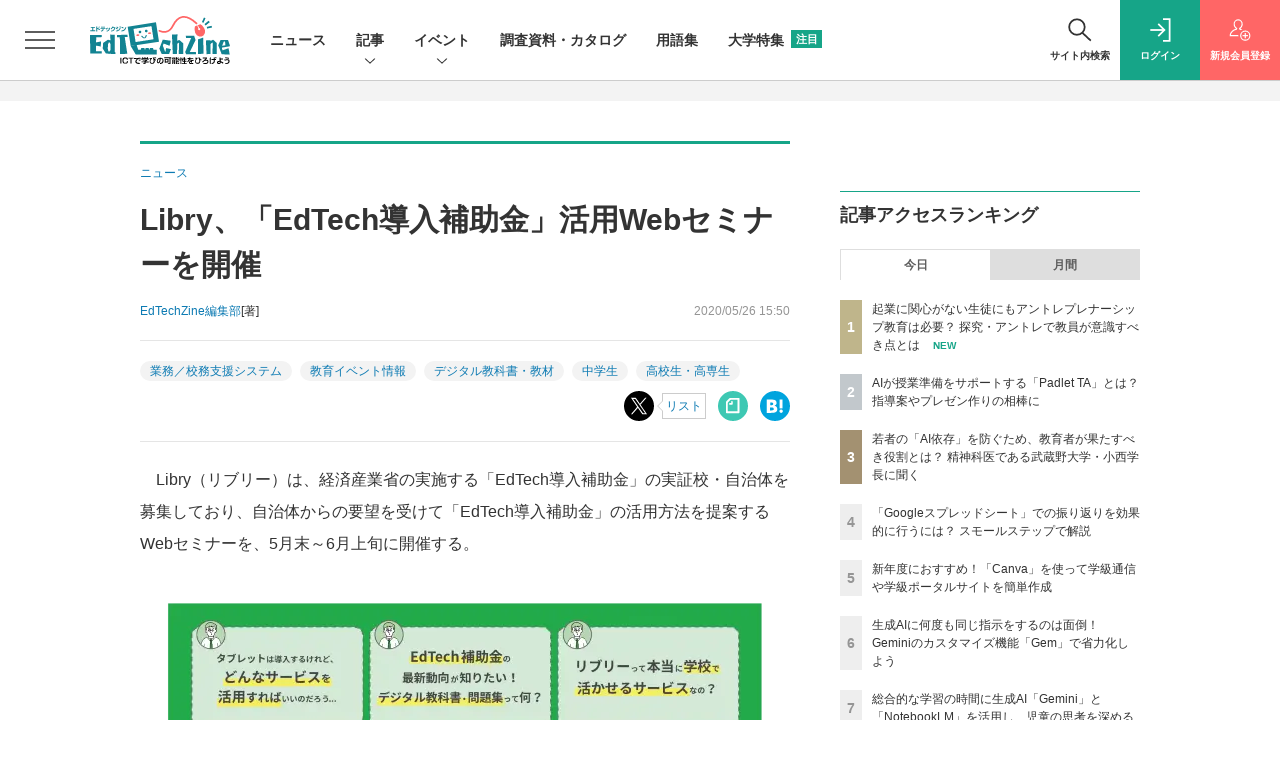

--- FILE ---
content_type: text/html; charset=UTF-8
request_url: https://edtechzine.jp/article/detail/3862
body_size: 43051
content:





<!DOCTYPE html>
<!--[if lte IE 8]>         <html class="no-js lt-ie8" lang="ja"> <![endif]-->
<!--[if gt IE 8]><!--> <html class="no-js gt-ie9" lang="ja"> <!--<![endif]--><head prefix="og: http://ogp.me/ns# fb: http://ogp.me/ns/fb# article: http://ogp.me/ns/article#">
<script>
var dataLayer = dataLayer || [];
dataLayer.push({
'trackPageview':'ET/article/detail/3862',
'member' : 'nonmember',
'corner' : '/corner/1',
'article_type' : 'ニュース',
'employee_name' : '森山 咲',
'publishtime' : '2020-05-26',
'timestamp' : '2026-01-21 00:53:38',
'author_name' : 'EdTechZine編集部',
});
</script>
<script>(function(w,d,s,l,i){w[l]=w[l]||[];w[l].push({'gtm.start':
new Date().getTime(),event:'gtm.js'});var f=d.getElementsByTagName(s)[0],
j=d.createElement(s),dl=l!='dataLayer'?'&l='+l:'';j.async=true;j.src=
'https://www.googletagmanager.com/gtm.js?id='+i+dl;f.parentNode.insertBefore(j,f);
})(window,document,'script','dataLayer','GTM-TW6MHGM');
</script>
  <meta charset="utf-8">
  <title>Libry、「EdTech導入補助金」活用Webセミナーを開催|EdTechZine（エドテックジン）</title>
  <meta http-equiv="X-UA-Compatible" content="IE=edge">
  <meta name="viewport" content="width=device-width, initial-scale=1.0">
  <meta name="format-detection" content="telephone=no">
  <meta name="description" content="　Libry（リブリー）は、経済産業省の実施する「EdTech導入補助金」の実証校・自治体を募集しており、自治体からの要望を受けて「EdTech導入補助金」の活用方法を提案するWebセミナーを、5月末～6月上旬に開催する。">
  <meta name="keywords" content="業務／校務支援システム,教育イベント情報,デジタル教科書・教材,中学生,高校生・高専生">
  <meta name="ROBOTS" content="NOODP">
  <meta name="robots" content="max-image-preview:large">
  <meta name="application-name" content="EdTechZine"/>
  <meta name="msapplication-config" content="browserconfig.xml" />
    <meta property="og:title" content="Libry、「EdTech導入補助金」活用Webセミナーを開催">
  <meta property="og:type" content="article">
  <meta property="og:url" content="https://edtechzine.jp/article/detail/3862">
  <meta property="og:image" content="https://edtechzine.jp/static/images/article/3862/3862_og.png" />
    <meta property="og:image:width" content="1200">
  <meta property="og:image:height" content="630">
    <meta property="og:site_name" content="EdTechZine">
  <meta property="og:description" content="　Libry（リブリー）は、経済産業省の実施する「EdTech導入補助金」の実証校・自治体を募集しており、自治体からの要望を受けて「EdTech導入補助金」の活用方法を提案するWebセミナーを、5月末～6月上旬に開催する。">
  <meta property="fb:admins" content="">

  <meta name="twitter:card" content="summary_large_image">
  <meta name="twitter:site" content="edtechzine">
  <meta name="twitter:image" content="https://edtechzine.jp/static/images/article/3862/3862_og.png">
    <meta name="cXenseParse:url" content="https://edtechzine.jp/article/detail/3862">
<meta name="cxenseparse:sho-article-type" content="ニュース">
<meta name="cxenseparse:sho-article-title" content="Libry、「EdTech導入補助金」活用Webセミナーを開催">
<meta name="cxenseparse:sho-corner" content="ニュース">
<meta name="cxenseparse:sho-corner-id" content="1">
    <meta name="cxenseparse:sho-tag" content="業務／校務支援システム">
    <meta name="cxenseparse:sho-tag" content="教育イベント情報">
    <meta name="cxenseparse:sho-tag" content="デジタル教科書・教材">
    <meta name="cxenseparse:sho-tag" content="中学生">
    <meta name="cxenseparse:sho-tag" content="高校生・高専生">
<meta name="cxenseparse:sho-author" content="トップスタジオ（畑明恵）">
  <meta name="cxenseparse:sho-author" content="EdTechZine編集部">
  <meta name="cxenseparse:sho-publish-y" content="2020">
<meta name="cxenseparse:sho-publish-m" content="202005">
<meta name="cxenseparse:sho-publish-d" content="20200526">
<meta name="cxenseparse:recs:publishtime" content="2020-05-26T15:50:00+09:00">
  
<meta name="cxenseparse:recs:image" content="https://edtechzine.jp/static/images/article/3862/3862_th.png"/>
<meta name="cxenseparse:sho-articlepath" content="article/detail/3862">

      
                <link rel="canonical" href="https://edtechzine.jp/article/detail/3862"/>
    <meta name="cXenseParse:pageclass" content="article"/>
    <link rel="alternate" type="application/rss+xml" href="/rss/new/index.xml" title="RSS new article">
  <link rel="shortcut icon" href="/favicon.ico">
  <link rel="apple-touch-icon" href="/apple-touch-icon.png?v2" sizes="180x180">

          <link rel="stylesheet" href="//et-cdn.shoeisha.jp/static/templates/css/bootstrap.custom.css?v1">
    <link href="//et-cdn.shoeisha.jp/static/templates/css/main-edtechzine.css?v1" rel="stylesheet" type="text/css">
    <link href="//et-cdn.shoeisha.jp/static/templates/css/edtechzine.css?v3" rel="stylesheet" type="text/css">
    <link href="//et-cdn.shoeisha.jp/static/templates/css/prettify.css" rel="stylesheet" type="text/css">
  
         <!--[if lt IE 9]>
  <script src="//et-cdn.shoeisha.jp/static/common/js/html5.js"></script>
  <![endif]-->
  
    <script src="//et-cdn.shoeisha.jp/static/templates/lib/js/jquery-3.5.1.min.js"></script>
    <script src="//et-cdn.shoeisha.jp/lib/js/bootstrap_jquery.js"></script>
  <script src="//et-cdn.shoeisha.jp/static/templates/js/bootstrap.min.js" defer></script>

    <script src="//et-cdn.shoeisha.jp/static/templates/js/dfp.js?v1"></script>
    <script src="//et-cdn.shoeisha.jp/static/templates/js/edtechzine.js?v3"></script>
  <script src="//et-cdn.shoeisha.jp/lib/js/prettify/prettify.js"></script>
  <script src="//et-cdn.shoeisha.jp/lib/js/jquery.magnific-popup.min.js"></script>
    <script src="//et-cdn.shoeisha.jp/static/templates/js/main.js" defer></script>
  <script src="//et-cdn.shoeisha.jp/static/templates/js/lazysizes.min.js"></script>
  <script src="//et-cdn.shoeisha.jp/static/common/js/embed.js"></script>

  <script>
  $(function() {
    $('.c-article_rating_btn').on('click', function (e) {
        if ($('.c-review_count')) {
            var review = $('.c-review_count')[0].dataset.review;
            var article_id = $('.c-review_count')[0].dataset.articleId;
        } else {
            return false;
        }
        if ( review == 'reviewing' ) {
              $(this).removeClass('on');
        }

        var data = {};
        var method = 'add';
        if (review == 'reviewing') {
            method = 'delete';
        }
        var url = '/api/rating/' + method + '/' + article_id;
        $.ajax({
            type: "POST",
            url: url,
            data: data,
            success: function (data) {
                if (data.status != "0") {
                    var counter = 1;
                    if (data.message == 'none') {
                        counter = -1;
                    }
                    $('.c-review_count').text(data.count);
                    $('.c-review_count').each(function (i, v) {
                        v.dataset.count = parseInt(v.dataset.count) + counter;
                        v.dataset.review = data.message
                    });

                }
            },
            error: function (data) {
            }
        });
    });

  });
</script>
<script>
$(function(){
    var windowWidth = $(window).width();
    var headerHight = 115;
    if(location.hash){
      if (location.hash.indexOf("#fn") != -1) {
        var urlHash= location.hash.replace(/:/g, "\\:");
        if($(urlHash).length){
          $("html,body").animate({scrollTop:$(urlHash).offset().top - headerHight});
        }
      }
    }
    $('a[href^="#fn"]').click(function() {
    var href= $(this).attr("href").replace(/:/g, "\\:");
    if($(href).length){
      $("html,body").animate({scrollTop:$(href).offset().top - headerHight});
    }
    return false;
   });
});
</script>
<script>
    window['GoogleAnalyticsObject'] = 'ga';window['ga'] = window['ga'] || function() {(window['ga'].q = window['ga'].q || []).push(arguments)};
  window.googletag = window.googletag || {cmd: []};
</script>
  <script type="text/javascript">
    // Ad
    init_dfp();

    var mobile_flag;
    var view_mode;

        $(function(){
      if ((navigator.userAgent.indexOf('iPhone') > 0 || navigator.userAgent.indexOf('iPod') > 0 || navigator.userAgent.indexOf('Android') > 0)) {
        $('.login_button').removeAttr('data-toggle');
        $('.login_button').attr('href', 'https://shoeisha.jp/users/login/edtechzine?ref=/article/detail/3862');
      }
    });

    if ((navigator.userAgent.indexOf('iPhone') > 0 || navigator.userAgent.indexOf('iPad') > 0)
    //if ((navigator.userAgent.indexOf('iPhone') > 0 && navigator.userAgent.indexOf('iPad') == -1)
      || navigator.userAgent.indexOf('iPod') > 0 || navigator.userAgent.indexOf('Android') > 0)
        mobile_flag = 1;

    $(function(){
    });
  </script>
      <style>
.modal-open{
  position: fixed;
  display: flex;
  align-items: center;
  justify-content: center;
  top: 50%;
  left: 50%;
  width: 300px;
  height: 50px;
  font-weight: bold;
  color: #fff;
  background: #000;
  margin: auto;
  cursor: pointer;
  transform: translate(-50%,-50%);
}
.modal-container{
  position: fixed;
  top: 0;
  left: 0;
  width: 100%;
  height: 100%;
  text-align: center;
  background: rgba(0,0,0,50%);
  padding: 40px 20px;
  overflow: auto;
  opacity: 0;
  visibility: hidden;
  transition: .3s;
    box-sizing: border-box;
}
.modal-container:before{
  content: "";
  display: inline-block;
  vertical-align: middle;
  height: 100%;
}
.modal-container.active{
  opacity: 1;
  visibility: visible;
  z-index: 199999;
}
.modal-body{
  position: relative;
  display: inline-block;
  vertical-align: middle;
  max-width: 720px;
  width: 90%;
}
.modal-close{
  position: absolute;
  display: flex;
    align-items: center;
    justify-content: center;
  top: -40px;
  right: -40px;
  width: 40px;
  height: 40px;
  font-size: 40px;
  color: #fff;
  cursor: pointer;
}
.modal-content{
  background: #fff;
  text-align: center;
  padding: 30px;
}
</style>
<script>
  function loaded_modal_window() {
    window.googletag = window.googletag || {cmd: []};
    googletag.cmd.push(function() {
      googletag.defineSlot('/5473248/ETZ_Modal', [640, 480], 'div-gpt-ad-1676855841491-0').addService(googletag.pubads());
      googletag.pubads().collapseEmptyDivs(true);
      googletag.pubads().enableSingleRequest();
      googletag.enableServices();
    });
  }
  function check_modal_window() {
    var ad = $('#'+'div-gpt-ad-1676855841491-0').find('iframe').last();
    var contents = ad.contents();
    if (contents.length === 0 || contents.find('body').length === 0) {
        $('#' + 'div-gpt-ad-1676855841491-0').remove();
    } else {
        container.addClass('active');
        _resize(sp_flag);
    }
  }
  function _resize(sp_flag){
    if(sp_flag){
        var ad = $('#'+"div-gpt-ad-1676855841491-0").find('iframe');
        var ww = $('#'+"div-gpt-ad-1676855841491-0").width();
        var style = document.createElement("style");
        document.head.appendChild( style );
        var sheet = style.sheet;
        sheet.insertRule( "#div-gpt-ad-1676855841491-0 iframe {-moz-transform: scale("+ww/640+","+ww/640+");-moz-transform-origin: 0 0;-webkit-transform: scale("+ww/640+","+ww/640+");-webkit-transform-origin: 0 0;-o-transform: scale("+ww/640+","+ww/640+");-o-transform-origin: 0 0;-ms-transform: scale("+ww/640+","+ww/640+");-ms-transform-origin: 0 0;}", 0 );
    }
  }
  function modal_window_setting(){
    close.on('click',function(){  
      container.removeClass('active');
    });
    $(document).on('click',function(e) {
      if(!$(e.target).closest('.modal-body').length) {
        container.removeClass('active');
      }
    });
  }
</script>
<!-- モーダル本体 -->
<div class="modal-container">
  <div class="modal-body">
    <!-- 閉じるボタン -->
    <div class="modal-close">×</div>
    <!-- モーダル内のコンテンツ -->
    <div id="modal-window-content" class="modal-content">
      <div class="" id="div-gpt-ad-1676855841491-0">
        <script>
          var open = $('a'),
              close = $('.modal-close'),
              container = $('.modal-container');
              _href = false;
                              var tieup_flag = false;
                            var proof_flag = window.location.href.indexOf("article/proof") !== -1;

          var ua = navigator.userAgent;
          var sp_flag = false;
          if ((ua.indexOf("iPhone") > 0 || ua.indexOf("iPod") > 0 || (screen.availWidth <= 820 && ua.indexOf("iPad") > 0) || (ua.indexOf("Android") > 0 && ua.indexOf("Mobile") > 0) || ua.indexOf("Windows Phone") > 0 || ua.indexOf("BlackBerry") > 0)) {
            sp_flag = true;
          }else{
            if ( !tieup_flag && !proof_flag) {
              loaded_modal_window();
              modal_window_setting();
            }
          }
          googletag.cmd.push(function() { googletag.display("div-gpt-ad-1676855841491-0"); });
          $(window).on('load', function() {
            if ( !tieup_flag && !proof_flag) {
              check_modal_window();
            }
          });
        </script>
      </div>
    </div>
  </div>
</div>


<!-- Cxense script start -->
<script type="text/javascript">
  var eU = eU || {};
  eU.logging = 'nonmember';
  eU.isLoggingIn = function() {
    return this.logging === 'regular' ? 'true' : 'false';
  }

  function cxHasLocalStorage() {
    try { return typeof window.localStorage === 'object' && typeof window.localStorage.getItem === 'function'; } catch (e) { return false; }
  }
  function cx_getOptOutStatus(key) {
    var status = false;
    if (cxHasLocalStorage()) {
      var optedOut = window.localStorage.getItem(key);
      if (optedOut && optedOut === 'true') {
        status = true;
      }
    }
    return status;
  }
  var cX = cX || {};
  cX.callQueue = cX.callQueue || [];
  if (cx_getOptOutStatus('cx_optOut')) {
    cX.callQueue.push(['requireConsent']);
    cX.callQueue.push(['clearIds']);
  }
  cX.CCE = cX.CCE || {}; cX.CCE.callQueue = cX.CCE.callQueue || [];
  cX.callQueue.push(['setSiteId', '1142976447317281058']);

  var cx_props = cx_props || {}; cx_props['k'] = [];
  var cpl = [];
  var spl = [];
  cX.callQueue.push(['invoke', function() {
    var cp = {}, sa = {};
    var cpMaxLen = 40;
    var cpKeyLen = 20;
    try{
      var refhost = cX.library._findRealReferrer().split('/')[2];
      if(refhost && location.hostname !== refhost) {
        cp["referrer_host"] = sa["referrer_host_S"] = refhost.slice(0,cpMaxLen);
      }
    }catch(e){}
    var u = ["utm_source", "utm_medium", "utm_term", "utm_content", "utm_campaign"];
    if((typeof(spl) !== "undefined") && (Object.prototype.toString.call(spl) === "[object Array]")) {
      Array.prototype.push.apply(u, spl);
    }
    if(location.search) location.search.substring(1).split("&").forEach(function(k){
      try{
        var v = k.split("=");
        if(v[0].slice(0,3)==="cx_" && v[1]) {
          sa[v[0].replace(/^cx_/,"")+"_S"] = decodeURIComponent(v[1]).slice(0,cpMaxLen);
        } else if(u.indexOf(v[0].toLowerCase())!==-1 && v[1]) {
          cp[v[0].toLowerCase().slice(0,cpKeyLen)] = sa[v[0].toLowerCase()+"_S"] = decodeURIComponent(v[1]).slice(0,cpMaxLen);
        } else if((typeof(cpl) !== "undefined") && (Object.prototype.toString.call(cpl) === "[object Array]") && (cpl.indexOf(v[0].toLowerCase())!==-1 && v[1])) {
          cp[v[0].toLowerCase().slice(0,cpKeyLen)] = decodeURIComponent(v[1]).slice(0,cpMaxLen);
        }
      }catch(e){}
    });
    if(!cX.getUserId(false)) {
      cp["newuser"] = sa["newuser_S"] = "true";
    }
    else {
      try{
        var t = new Date().getTime() - parseInt(cX.library.m_atfr.match(/altm=(\d+)/)[1]);
        if (t >= 1000*60*30) {
          cX.stopAllSessionAnnotations();
          var da = Math.floor(t/(1000*60*60*24));
          if(da < 1) {
            cp["elapsed"] = sa["elapsed_S"] = "\u0031\u65E5\u4EE5\u5185";
          } else if(da < 7) {
            cp["elapsed"] = sa["elapsed_S"] = String(da)+"\u65E5\u3076\u308A";
          } else if(da < 31) {
            cp["elapsed"] = sa["elapsed_S"] = String(Math.floor(da/7))+"\u9031\u9593\u3076\u308A";
          } else if(da < 365) {
            cp["elapsed"] = sa["elapsed_S"] = String(Math.floor(da/31))+"\u30F6\u6708\u3076\u308A";
          } else {
            cp["elapsed"] = sa["elapsed_S"] = "1\u5E74\u4EE5\u4E0A";
          }
        }
      } catch(e) {}
    }
    var cx_eu = cX.getCookie('eu');
    if (cx_eu){
        cX.setCustomParameters({'status': 'login'});
        cX.addExternalId({'id': cx_eu, 'type': 'sho'});
    }
    if (typeof eU !== 'undefined' && typeof eU.isLoggingIn === 'function') {
        cX.setCustomParameters({'logging_in': eU.isLoggingIn()});
    }

    var originalRef=document.referrer;
    if(originalRef.match(/faeb92b469b40c9d72e4-dc920caace12a27e58d45a42e86d29a2\.ssl\.cf2\.rackcdn\.com\/generic_v[0-9]+\.html/) || originalRef.match(/cdn\.cxpublic\.com\/generic_v[0-9]+\.html/)){
        sa["cx_source_S"] = "cxrecs";
    }
    if(Object.keys(cp).length>0) {
      cX.setCustomParameters(cp);
    }
    if(Object.keys(sa).length>0) {
      cX.startSessionAnnotation(sa);
    }
    try {
      "newuser_S" in cX.library._getSessionAnnotations() && cx_props['k'].push("newuser");
    } catch(e) {}
  }]);
  if (location.pathname.match(/^\/article\/detail\/(\d+)/)) {
    var current_page = 1;
    if(location.search) location.search.substring(1).split("&").forEach(function(k){
      try{
        var v = k.split("=");
        if (v[0] === 'p') {
          current_page = v[1];
        }
      }catch(e){}
    });
    cX.callQueue.push(['setCustomParameters', { 'page': current_page }]);
  }

  cX.CCE.callQueue.push(['sendPageViewEvent', 'sho', '15407cc43187c9b0981171abc4e9b4dc4e1d7c22']);
</script>
<script type="text/javascript">
(function(d,s,e,t){e=d.createElement(s);e.type='text/java'+s;e.async='async';e.src='https://cdn.cxense.com/cx.cce.js';t=d.getElementsByTagName(s)[0];t.parentNode.insertBefore(e,t);})(document,'script');
</script>
<script>(function(src){var a=document.createElement("script");a.type="text/javascript";a.async=true;a.src=src;var b=document.getElementsByTagName("script")[0];b.parentNode.insertBefore(a,b)})("https://experience-ap.piano.io/xbuilder/experience/load?aid=shEpMxPLpj");</script>
<!-- Cxense script end -->
<!-- Cxense Customized script start -->
<script type="text/javascript">
  window.cXcustom = window.cXcustom || function() {(window.cXcustom.q = window.cXcustom.q || []).push(arguments)};
  cX.callQueue.push(['invoke', function() {
    var cx_reading_params = {origin: "sho-web", persistedQueryId: "15407cc43187c9b0981171abc4e9b4dc4e1d7c22"};
    cXcustom("scrollDepth", function(pos){cX.sendEvent("scroll", {pos_entire_page:String(pos)+'%'}, cx_reading_params);} , 0, '', false, 1000);
    cXcustom("scrollDepth", function(pos){cX.sendEvent("scroll", {pos_in_article:String(pos)+'%'}, cx_reading_params);}, 1, 'c-article_content', false, 1000);
    cXcustom("clickedTracker", function(func, obj){func("clicked", obj, cx_reading_params)});
    cX.loadScript("/lib/js/cx-custom.js");
  }]);
</script>
<!-- Cxense Customized script end -->
<!-- Facebook Pixel Code -->
<script>!function(f,b,e,v,n,t,s){if(f.fbq)return;n=f.fbq=function(){n.callMethod?n.callMethod.apply(n,arguments):n.queue.push(arguments)};if(!f._fbq)f._fbq=n;n.push=n;n.loaded=!0;n.version='2.0';n.queue=[];t=b.createElement(e);t.async=!0;t.src=v;s=b.getElementsByTagName(e)[0];s.parentNode.insertBefore(t,s)}(window,document,'script','https://connect.facebook.net/en_US/fbevents.js');fbq('init', '1704151296468367'); fbq('track', 'PageView');</script><noscript><img height="1" width="1" src="https://www.facebook.com/tr?id=1704151296468367&ev=PageView&noscript=1"/></noscript>
<!-- End Facebook Pixel Code -->
</head>

<body id="Detail">
<noscript><iframe src="https://www.googletagmanager.com/ns.html?id=GTM-TW6MHGM"
height="0" width="0" style="display:none;visibility:hidden"></iframe></noscript>
<div id="fb-root"></div>
  <script>(function(d, s, id) {
    var js, fjs = d.getElementsByTagName(s)[0];
    if (d.getElementById(id)) return;
    js = d.createElement(s); js.id = id;
    js.src = 'https://connect.facebook.net/ja_JP/sdk.js#xfbml=1&version=v3.2';
    fjs.parentNode.insertBefore(js, fjs);
  }(document, 'script', 'facebook-jssdk'));</script>


  <div class="l-page">
  <div class="c-modal c-loginmodal" data-modal="login">
  <div class="c-modal_inner">
    <div class="c-modal_dialog">
      <div class="c-loginmodal_header">
        <div class="c-loginmodal_header_bar">
          <div class="c-loginmodal_header_inner">
            <div class="c-loginmodal_header_logo"><img src="//et-cdn.shoeisha.jp/static/templates/img/common/logo_edtechzine.svg" alt="Libry、「EdTech導入補助金」活用Webセミナーを開催|EdTechZine（エドテックジン）"></div>
            <div class="c-loginmodal_header_id"><img src="//et-cdn.shoeisha.jp/static/templates/img/common/logo_id.png" alt="SHOEISHA iD"></div>
          </div>
        </div>
      </div>
      <div class="c-loginmodal_body">
        <p id="valid_message"></p>
        <form action="https://edtechzine.jp/user/login" method="POST">
          <input type="hidden" name="ref" value="/article/detail/3862">
          <div class="c-loginmodal_formgroup">
            <div class="c-loginmodal_formitem row">
              <label for="email" class="col-form-label"><svg class="icon"><use xlink:href="https://edtechzine.jp/static/templates/img/common/sprite.svg?v1#icon-mail"/></svg>メールアドレス</label>
              <div>
                <input type="email" id="email" name="email" class="form-control" placeholder="sample@edtechzine.jp" required>
              </div>
            </div>
            <div class="c-loginmodal_formitem row">
              <label for="password" class="col-form-label"><svg class="icon"><use xlink:href="https://edtechzine.jp/static/templates/img/common/sprite.svg?v1#icon-password"/></svg>パスワード</label>
              <div>
                <input type="password" id="password" name="password" class="form-control" required>
              </div>
              <div class="c-loginmodal_formitem_notes">
                <p><a href="https://shoeisha.jp/users/password">パスワードを忘れた場合はこちら</a></p>
              </div>
            </div>
          </div>
                    <div class="c-loginmodal_login">
            <button type="submit" class="c-btn -fluid">ログイン</button>
          </div>
        </form>
        <div class="c-loginmodal_notes">
          <p>※旧SEメンバーシップ会員の方は、同じ登録情報（メールアドレス＆パスワード）でログインいただけます</p>
        </div>
      </div>
      <div class="c-close c-modal_close"><button type="button" class="c-close_btn c-modal_close_btn" aria-label="閉じる"><span class="c-close_icon c-modal_close_icon"></span></button></div>
    </div>
  </div>
</div>

<script>
  $(function(){
    if (location.hash.indexOf('#login_e') == 0){
      $('#valid_message').html('<font color="red"><b>IDまたはパスワードが違います。</b></font>');
      $('.l-modal_overlay').addClass('is-active');
      $('.c-modal').addClass('is-active');
    }
  });
</script>

    <header class="l-header">
  <div class="l-header_bar">
    <div class="l-header_inner">
      <div class="l-header_togglemenu">
        <span class="">
          <button type="button" class="l-header_togglemenu_btn" data-megamenu="allmenu" aria-label="メニューを開く"><span class="l-header_togglemenu_icon"></span></button>
        </span>
      </div>
      <div class="l-header_logo ga_nav">
                <a href="/"><img src="//et-cdn.shoeisha.jp/static/templates/img/common/logo_edtechzine.svg" alt="Libry、「EdTech導入補助金」活用Webセミナーを開催|EdTechZine（エドテックジン）"></a>
              </div>
      <div class="l-header_globalnav ga_nav">
        <ul class="l-header_globalnav_list">
                    <li class="l-header_globalnav_listitem">
            <a href="/news"  class="l-header_globalnav_link">                          ニュース 
                                    </a>          </li>
                    <li class="l-header_globalnav_listitem">
                                      <button type="button" class="l-header_globalnav_btn" data-megamenu="articles">
              記事<svg class="icon"><use xlink:href="https://edtechzine.jp/static/templates/img/common/sprite.svg?v1#icon-arrow_down"/></svg>
              </button>
                                              </li>
                    <li class="l-header_globalnav_listitem">
                                      <button type="button" class="l-header_globalnav_btn" data-megamenu="event">
              イベント<svg class="icon"><use xlink:href="https://edtechzine.jp/static/templates/img/common/sprite.svg?v1#icon-arrow_down"/></svg>
              </button>
                                              </li>
                    <li class="l-header_globalnav_listitem">
            <a href="/feature/survey"  class="l-header_globalnav_link">                          調査資料・カタログ 
                                    </a>          </li>
                    <li class="l-header_globalnav_listitem">
            <a href="/glossary"  class="l-header_globalnav_link">                          用語集 
                                    </a>          </li>
                    <li class="l-header_globalnav_listitem">
            <a href="/university"  class="l-header_globalnav_link">                          大学特集 
                        <em class="c-ctabox_heading_badge">注目</em>            </a>          </li>
                  </ul>
      </div>
      <div class="l-header_functionnav">
        <ul class="l-header_functionnav_list">
          <li class="l-header_functionnav_listitem -search"><button type="button" class="l-header_functionnav_btn l-header_search_btn" data-megamenu="search"><span class="l-header_functionnav_btn_inner"><svg class="icon"><use xlink:href="https://edtechzine.jp/static/templates/img/common/sprite.svg?v1#icon-search"/></svg>サイト内検索</span><span class="l-header_search_icon"></span></button></li>
          

<script>
  $(function(){


    if (location.hash.indexOf('#login_e') == 0){
      $('#valid_message').html('<font color="red"><b>IDまたはパスワードが違います。</b></font>');
      $('#modal_login').modal('show')
    }
  });
</script>

    <li class="l-header_functionnav_listitem -login">
    <button type="button" class="l-header_functionnav_btn c-modal_trigger" data-modal="login"><span class="l-header_functionnav_btn_inner"><svg class="icon"><use xlink:href="https://edtechzine.jp/static/templates/img/common/sprite.svg?v1#icon-login"/></svg>ログイン</span></button>
  </li>
  <li class="l-header_functionnav_listitem -regist ga-register-link"><a href="/user/regist/?ref=/article/detail/3862&amp;utm_source=edtechzine.jp&amp;utm_medium=self&amp;utm_campaign=regist&amp;utm_term=/article/detail/3862" class="l-header_functionnav_btn"><span class="l-header_functionnav_btn_inner"><svg class="icon"><use xlink:href="https://edtechzine.jp/static/templates/img/common/sprite.svg?v1#icon-regist"/></svg>新規<br class="hidden-up-md">会員登録</span></a></li>
          </ul>
      </div>
    </div>
  </div>
</header>  <div class="l-megamenu ga_nav" data-nosnippet>
  <div class="l-megamenu_overlay"></div>
  <div class="l-megamenu_item" data-megamenu="allmenu">
    <div class="l-megamenu_inner container">
              
<div class="l-megamenu_functionnav">
  <div class="l-megamenu_functionnav_search">
    <form action="/search/" name="search" method="GET">
      <div class="c-search">
        <input type="search" name="q" placeholder="サイト内検索" title="サイト内検索" class="c-input"><button type="submit" class="c-search_btn"><svg class="icon" aria-label="検索"><use xlink:href="https://edtechzine.jp/static/templates/img/common/sprite.svg?v1#icon-search"/></svg></button>
      </div>
    </form>
  </div>
  <div class="l-megamenu_functionnav_usermenu d-none d-md-block">
    <ul class="l-megamenu_functionnav_usermenu_list">
      

<script>
  $(function(){


    if (location.hash.indexOf('#login_e') == 0){
      $('#valid_message').html('<font color="red"><b>IDまたはパスワードが違います。</b></font>');
      $('#modal_login').modal('show')
    }
  });
</script>

    <li class="l-footer_functionnav_usermenu_listitem"><button type="button" class="c-btn -fluid -login c-modal_trigger" data-modal="login"><svg class="icon"><use xlink:href="https://edtechzine.jp/static/templates/img/common/sprite.svg?v1#icon-login"/></svg>ログイン</button></li>
  <li class="l-footer_functionnav_usermenu_listitem ga-register-link"><a href="/user/regist/?ref=/article/detail/3862&amp;utm_source=edtechzine.jp&amp;utm_medium=self&amp;utm_campaign=regist&amp;utm_term=/article/detail/3862" class="c-btn -fluid -regist"><svg class="icon"><use xlink:href="https://edtechzine.jp/static/templates/img/common/sprite.svg?v1#icon-regist"/></svg>新規会員登録</a></li>
      </ul>
  </div>
  <div class="l-megamenu_functionnav_links">
    <ul class="l-megamenu_functionnav_links_list">
	  	<li class="l-megamenu_functionnav_links_listitem"><a href="https://x.com/edtechzine" target="_blank"><img src="//et-cdn.shoeisha.jp/static/templates/img/icon/icon_x.svg" alt="X"></a></li>
  		<li class="l-megamenu_functionnav_links_listitem"><a href="https://www.facebook.com/edtechzine.jp/" target="_blank"><img src="//et-cdn.shoeisha.jp/static/templates/img/icon/logo-fb-color.svg" alt="facebook"></a></li>
            <li class="l-megamenu_functionnav_links_listitem"><a href="/ml/backnumber" class="l-megamenu_functionnav_link">メールバックナンバー<svg class="icon hidden-up-md"><use xlink:href="https://edtechzine.jp/static/templates/img/common/sprite.svg?v1#icon-linkarrow"/></svg></a></li>
    </ul>
  </div>
  <div class="l-megamenu_functionnav_cta">
    <ul class="l-megamenu_functionnav_cta_list">
      <li class="l-megamenu_functionnav_cta_listitem"><a href="/offering" class="c-btn -fluid -outline">記事掲載のご依頼</a></li>      <li class="l-megamenu_functionnav_cta_listitem"><a href="https://www.shoeisha.co.jp/ad/web/edtechzine" class="c-btn -fluid -outline">広告掲載のご案内</a></li>    </ul>
  </div>
</div>

              
<div class="c-stacknav l-megamenu_stacknav">
  <ul class="c-stacknav_list">
          <li class="c-stacknav_listitem">
      <a href="/news"  class="c-stachnav_heading">ニュース<svg class="icon"><use xlink:href="https://edtechzine.jp/static/templates/img/common/sprite.svg?v1#icon-linkarrow"/></svg></a>
      <div class="c-stacknav_details">
        <ul class="l-megamenu_medialist row row-cols-sm-2 g-3">
                    <li>
            <div class="l-megamenu_media">
                            <div class="l-megamenu_media_content">
                <p class="l-megamenu_media_heading"><a href="/article/detail/13441">内田洋行、CBTプラットフォーム「TAO」の次世代版を発表、2026年1月にはオープンソース版を公開</a></p>
              </div>                  
            </div>
          </li>
                  </ul>
      </div>
    </li>
              <li class="c-stacknav_listitem">
      <a href="/article"  class="c-stachnav_heading">新着記事一覧<svg class="icon"><use xlink:href="https://edtechzine.jp/static/templates/img/common/sprite.svg?v1#icon-linkarrow"/></svg></a>
      <div class="c-stacknav_details">
        <ul class="l-megamenu_medialist row row-cols-sm-2 g-3">
                    <li class="">
            <div class="l-megamenu_media">
              <figure class="l-megamenu_media_img">
              <img data-src="//et-cdn.shoeisha.jp/static/images/article/13291/13291_th.jpg" alt="" width="200" height="150" class="lazyload">
              <noscript>
                <img src="//et-cdn.shoeisha.jp/static/images/article/13291/13291_th.jpg" alt="" width="200" height="150">
              </noscript>
              </figure>
              <div class="l-megamenu_media_content">
                <p class="l-megamenu_media_heading">
                <a href="/article/detail/13291">起業に関心がない生徒にもアントレプレナーシップ教育は必要？ 探究・アントレで教員が意識すべき点とは
                                </a>
                </p>
              </div>
            </div>
          </li>
                  </ul>

         
        <ul class="c-stacknav_detailslist">
                    <li class="c-stacknav_detailslistitem c-stacknav_accordion">
            <button type="button" class="c-stachnav_detailsheading c-stacknav_accordion_trigger">テーマから記事を探す<svg class="icon"><use xlink:href="https://edtechzine.jp/static/templates/img/common/sprite.svg?v1#icon-arrow_down"/></svg></button>
            <div class="c-stacknav_details c-stacknav_accordion_details">
              <ul class="c-stacknav_detailslist">
                                <li class="c-stacknav_detailslistitem">
                  <a href="/programming/ " class="c-stachnav_detailsheading" data-theme-title="プログラミング教育" data-theme-click-url="/programming" >プログラミング教育<svg class="icon"><use xlink:href="https://edtechzine.jp/static/templates/img/common/sprite.svg?v1#icon-linkarrow"/></svg></a>
                  <div class="c-stacknav_details">
                    <ul class="l-megamenu_medialist row g-3">
                                            <li>
                        <div class="l-megamenu_media">
                          <figure class="l-megamenu_media_img">
                          <img data-src="//et-cdn.shoeisha.jp/static/images/article/13255/13255_th.jpg" alt="" width="200" height="150" class="lazyload">
                          <noscript>
                            <img src="//et-cdn.shoeisha.jp/static/images/article/13255/13255_th.jpg" alt="" width="200" height="150">
                          </noscript>
                          </figure>
                          <div class="l-megamenu_media_content">
                            <p class="l-megamenu_media_heading"><a href="/article/detail/13255" class="ga_theme" data-theme-title="プログラミング教育" data-theme-click-url="/article/detail/13255">【松山東雲女子大学】地方・文系の女子大学でデジタル教育の奮闘──情報系教員を確保する｢秘策｣も</a></p>
                          </div>
                        </div>
                      </li>
                                            <li>
                        <div class="l-megamenu_media">
                          <figure class="l-megamenu_media_img">
                          <img data-src="//et-cdn.shoeisha.jp/static/images/article/13084/13084_th.jpg" alt="" width="200" height="150" class="lazyload">
                          <noscript>
                            <img src="//et-cdn.shoeisha.jp/static/images/article/13084/13084_th.jpg" alt="" width="200" height="150">
                          </noscript>
                          </figure>
                          <div class="l-megamenu_media_content">
                            <p class="l-megamenu_media_heading"><a href="/article/detail/13084" class="ga_theme" data-theme-title="プログラミング教育" data-theme-click-url="/article/detail/13084">【高知工科大学】学群の新設と企業との共同プロジェクトによる独自PBLの実践</a></p>
                          </div>
                        </div>
                      </li>
                                          </ul>
                  </div>
                </li>
                                <li class="c-stacknav_detailslistitem">
                  <a href="/active_learning/ " class="c-stachnav_detailsheading" data-theme-title="アクティブラーニング" data-theme-click-url="/active_learning" >アクティブラーニング<svg class="icon"><use xlink:href="https://edtechzine.jp/static/templates/img/common/sprite.svg?v1#icon-linkarrow"/></svg></a>
                  <div class="c-stacknav_details">
                    <ul class="l-megamenu_medialist row g-3">
                                            <li>
                        <div class="l-megamenu_media">
                          <figure class="l-megamenu_media_img">
                          <img data-src="//et-cdn.shoeisha.jp/static/images/article/13291/13291_th.jpg" alt="" width="200" height="150" class="lazyload">
                          <noscript>
                            <img src="//et-cdn.shoeisha.jp/static/images/article/13291/13291_th.jpg" alt="" width="200" height="150">
                          </noscript>
                          </figure>
                          <div class="l-megamenu_media_content">
                            <p class="l-megamenu_media_heading"><a href="/article/detail/13291" class="ga_theme" data-theme-title="アクティブラーニング" data-theme-click-url="/article/detail/13291">起業に関心がない生徒にもアントレプレナーシップ教育は必要？ 探究・アントレで教員が意識すべき点とは</a></p>
                          </div>
                        </div>
                      </li>
                                            <li>
                        <div class="l-megamenu_media">
                          <figure class="l-megamenu_media_img">
                          <img data-src="//et-cdn.shoeisha.jp/static/images/article/13381/13381_th.jpg" alt="" width="200" height="150" class="lazyload">
                          <noscript>
                            <img src="//et-cdn.shoeisha.jp/static/images/article/13381/13381_th.jpg" alt="" width="200" height="150">
                          </noscript>
                          </figure>
                          <div class="l-megamenu_media_content">
                            <p class="l-megamenu_media_heading"><a href="/article/detail/13381" class="ga_theme" data-theme-title="アクティブラーニング" data-theme-click-url="/article/detail/13381">目指すべきは生徒の「生きる充実感」!? 社会と接続しながら、探究を実践するヒント</a></p>
                          </div>
                        </div>
                      </li>
                                          </ul>
                  </div>
                </li>
                                <li class="c-stacknav_detailslistitem">
                  <a href="/adaptive_learning/ " class="c-stachnav_detailsheading" data-theme-title="個別最適な学び" data-theme-click-url="/adaptive_learning" >個別最適な学び<svg class="icon"><use xlink:href="https://edtechzine.jp/static/templates/img/common/sprite.svg?v1#icon-linkarrow"/></svg></a>
                  <div class="c-stacknav_details">
                    <ul class="l-megamenu_medialist row g-3">
                                            <li>
                        <div class="l-megamenu_media">
                          <figure class="l-megamenu_media_img">
                          <img data-src="//et-cdn.shoeisha.jp/static/images/article/12680/12680_th.jpg" alt="" width="200" height="150" class="lazyload">
                          <noscript>
                            <img src="//et-cdn.shoeisha.jp/static/images/article/12680/12680_th.jpg" alt="" width="200" height="150">
                          </noscript>
                          </figure>
                          <div class="l-megamenu_media_content">
                            <p class="l-megamenu_media_heading"><a href="/article/detail/12680" class="ga_theme" data-theme-title="個別最適な学び" data-theme-click-url="/article/detail/12680">文科省・デジタル庁・総務省が描く「教育の情報化」の未来像とは？ 3省庁が取り組みを紹介</a></p>
                          </div>
                        </div>
                      </li>
                                            <li>
                        <div class="l-megamenu_media">
                          <figure class="l-megamenu_media_img">
                          <img data-src="//et-cdn.shoeisha.jp/static/images/article/11795/11795_th.jpg" alt="" width="200" height="150" class="lazyload">
                          <noscript>
                            <img src="//et-cdn.shoeisha.jp/static/images/article/11795/11795_th.jpg" alt="" width="200" height="150">
                          </noscript>
                          </figure>
                          <div class="l-megamenu_media_content">
                            <p class="l-megamenu_media_heading"><a href="/article/detail/11795" class="ga_theme" data-theme-title="個別最適な学び" data-theme-click-url="/article/detail/11795">慶大生が手掛ける探究学習を個別最適化するサービス──高校時代に感じた「モヤモヤ」が誕生のきっかけに</a></p>
                          </div>
                        </div>
                      </li>
                                          </ul>
                  </div>
                </li>
                                <li class="c-stacknav_detailslistitem">
                  <a href="/steam/ " class="c-stachnav_detailsheading" data-theme-title="STEAM教育" data-theme-click-url="/steam" >STEAM教育<svg class="icon"><use xlink:href="https://edtechzine.jp/static/templates/img/common/sprite.svg?v1#icon-linkarrow"/></svg></a>
                  <div class="c-stacknav_details">
                    <ul class="l-megamenu_medialist row g-3">
                                            <li>
                        <div class="l-megamenu_media">
                          <figure class="l-megamenu_media_img">
                          <img data-src="//et-cdn.shoeisha.jp/static/images/article/13349/13349_th.jpg" alt="" width="200" height="150" class="lazyload">
                          <noscript>
                            <img src="//et-cdn.shoeisha.jp/static/images/article/13349/13349_th.jpg" alt="" width="200" height="150">
                          </noscript>
                          </figure>
                          <div class="l-megamenu_media_content">
                            <p class="l-megamenu_media_heading"><a href="/article/detail/13349" class="ga_theme" data-theme-title="STEAM教育" data-theme-click-url="/article/detail/13349">【武蔵野大学】出口戦略を起点としたユニークな副専攻でデジタル教育を推進</a></p>
                          </div>
                        </div>
                      </li>
                                            <li>
                        <div class="l-megamenu_media">
                          <figure class="l-megamenu_media_img">
                          <img data-src="//et-cdn.shoeisha.jp/static/images/article/13360/13360_th.jpg" alt="" width="200" height="150" class="lazyload">
                          <noscript>
                            <img src="//et-cdn.shoeisha.jp/static/images/article/13360/13360_th.jpg" alt="" width="200" height="150">
                          </noscript>
                          </figure>
                          <div class="l-megamenu_media_content">
                            <p class="l-megamenu_media_heading"><a href="/article/detail/13360" class="ga_theme" data-theme-title="STEAM教育" data-theme-click-url="/article/detail/13360">【東京女子大学】女子大の強みを活かしたオンデマンド授業で、データサイエンス教育を推進</a></p>
                          </div>
                        </div>
                      </li>
                                          </ul>
                  </div>
                </li>
                                <li class="c-stacknav_detailslistitem">
                  <a href="/material/ " class="c-stachnav_detailsheading" data-theme-title="教材" data-theme-click-url="/material" >教材<svg class="icon"><use xlink:href="https://edtechzine.jp/static/templates/img/common/sprite.svg?v1#icon-linkarrow"/></svg></a>
                  <div class="c-stacknav_details">
                    <ul class="l-megamenu_medialist row g-3">
                                            <li>
                        <div class="l-megamenu_media">
                          <figure class="l-megamenu_media_img">
                          <img data-src="//et-cdn.shoeisha.jp/static/images/article/13224/13224_th.jpg" alt="" width="200" height="150" class="lazyload">
                          <noscript>
                            <img src="//et-cdn.shoeisha.jp/static/images/article/13224/13224_th.jpg" alt="" width="200" height="150">
                          </noscript>
                          </figure>
                          <div class="l-megamenu_media_content">
                            <p class="l-megamenu_media_heading"><a href="/article/detail/13224" class="ga_theme" data-theme-title="教材" data-theme-click-url="/article/detail/13224">若者の「AI依存」を防ぐため、教育者が果たすべき役割とは？ 精神科医である武蔵野大学・小西学長に聞く</a></p>
                          </div>
                        </div>
                      </li>
                                            <li>
                        <div class="l-megamenu_media">
                          <figure class="l-megamenu_media_img">
                          <img data-src="//et-cdn.shoeisha.jp/static/images/article/13393/13393_th.jpg" alt="" width="200" height="150" class="lazyload">
                          <noscript>
                            <img src="//et-cdn.shoeisha.jp/static/images/article/13393/13393_th.jpg" alt="" width="200" height="150">
                          </noscript>
                          </figure>
                          <div class="l-megamenu_media_content">
                            <p class="l-megamenu_media_heading"><a href="/article/detail/13393" class="ga_theme" data-theme-title="教材" data-theme-click-url="/article/detail/13393">タイピング習得前でもOK！ 生成AIで子どもたちの手書き原稿からスライドやインフォグラフィックを作成</a></p>
                          </div>
                        </div>
                      </li>
                                          </ul>
                  </div>
                </li>
                                <li class="c-stacknav_detailslistitem">
                  <a href="/literacy/ " class="c-stachnav_detailsheading" data-theme-title="情報リテラシー" data-theme-click-url="/literacy" >情報リテラシー<svg class="icon"><use xlink:href="https://edtechzine.jp/static/templates/img/common/sprite.svg?v1#icon-linkarrow"/></svg></a>
                  <div class="c-stacknav_details">
                    <ul class="l-megamenu_medialist row g-3">
                                            <li>
                        <div class="l-megamenu_media">
                          <figure class="l-megamenu_media_img">
                          <img data-src="//et-cdn.shoeisha.jp/static/images/article/13111/13111_th.jpg" alt="" width="200" height="150" class="lazyload">
                          <noscript>
                            <img src="//et-cdn.shoeisha.jp/static/images/article/13111/13111_th.jpg" alt="" width="200" height="150">
                          </noscript>
                          </figure>
                          <div class="l-megamenu_media_content">
                            <p class="l-megamenu_media_heading"><a href="/article/detail/13111" class="ga_theme" data-theme-title="情報リテラシー" data-theme-click-url="/article/detail/13111">AI活用を急ぐあまり、日本の教育現場で起こり得るリスクとは？ 最優先で身につけるべきリテラシーと倫理</a></p>
                          </div>
                        </div>
                      </li>
                                            <li>
                        <div class="l-megamenu_media">
                          <figure class="l-megamenu_media_img">
                          <img data-src="//et-cdn.shoeisha.jp/static/images/article/13152/13152_th.jpg" alt="" width="200" height="150" class="lazyload">
                          <noscript>
                            <img src="//et-cdn.shoeisha.jp/static/images/article/13152/13152_th.jpg" alt="" width="200" height="150">
                          </noscript>
                          </figure>
                          <div class="l-megamenu_media_content">
                            <p class="l-megamenu_media_heading"><a href="/article/detail/13152" class="ga_theme" data-theme-title="情報リテラシー" data-theme-click-url="/article/detail/13152">【宮崎大学】地元企業との強力タッグによる地域コンソーシアムの成功事例</a></p>
                          </div>
                        </div>
                      </li>
                                          </ul>
                  </div>
                </li>
                              </ul>
            </div>
          </li> 
          <li class="c-stacknav_detailslistitem c-stacknav_accordion">
            <button type="button" class="c-stachnav_detailsheading c-stacknav_accordion_trigger">連載から探す<svg class="icon"><use xlink:href="https://edtechzine.jp/static/templates/img/common/sprite.svg?v1#icon-arrow_down"/></svg></button>
            <div class="c-stacknav_details c-stacknav_accordion_details">
              <ul class="c-stacknav_detailslist">
                <li class="c-stacknav_detailslistitem">
                  <a href="/article/corner" class="c-stachnav_detailsheading">連載一覧<svg class="icon"><use xlink:href="https://edtechzine.jp/static/templates/img/common/sprite.svg?v1#icon-linkarrow"/></svg></a>
                  <div class="c-stacknav_details">
                    <ul class="c-stacknav_headinglist">
                                            <li class="c-stacknav_headinglistitem">
                        <p class="c-stacknav_headinglist_heading"><a href="/article/corner/13">キーパーソンインタビュー<svg class="icon"><use xlink:href="https://edtechzine.jp/static/templates/img/common/sprite.svg?v1#icon-linkarrow"/></svg></a></p>
                        <ul class="l-megamenu_medialist row g-3">
                          <li>
                            <div class="l-megamenu_media">
                              <figure class="l-megamenu_media_img">
                              <img data-src="//et-cdn.shoeisha.jp/static/images/article/13291/13291_th.jpg" alt="" width="200" height="150" class="lazyload">
                              <noscript>
                                <img src="//et-cdn.shoeisha.jp/static/images/article/13291/13291_th.jpg" alt="" width="200" height="150">
                              </noscript>
                              </figure>
                              <div class="l-megamenu_media_content">
                                <p class="l-megamenu_media_heading"><a href="/article/detail/13291">起業に関心がない生徒にもアントレプレナーシップ教育は必要？ 探究・アントレで教員が意識すべき点とは</a></p>
                              </div>
                            </div>
                          </li>
                        </ul>
                      </li>
                                            <li class="c-stacknav_headinglistitem">
                        <p class="c-stacknav_headinglist_heading"><a href="/article/corner/110">子どもも教師もワクワク！ デジタルツールで生まれる令和の学び<svg class="icon"><use xlink:href="https://edtechzine.jp/static/templates/img/common/sprite.svg?v1#icon-linkarrow"/></svg></a></p>
                        <ul class="l-megamenu_medialist row g-3">
                          <li>
                            <div class="l-megamenu_media">
                              <figure class="l-megamenu_media_img">
                              <img data-src="//et-cdn.shoeisha.jp/static/images/article/13393/13393_th.jpg" alt="" width="200" height="150" class="lazyload">
                              <noscript>
                                <img src="//et-cdn.shoeisha.jp/static/images/article/13393/13393_th.jpg" alt="" width="200" height="150">
                              </noscript>
                              </figure>
                              <div class="l-megamenu_media_content">
                                <p class="l-megamenu_media_heading"><a href="/article/detail/13393">タイピング習得前でもOK！ 生成AIで子どもたちの手書き原稿からスライドやインフォグラフィックを作成</a></p>
                              </div>
                            </div>
                          </li>
                        </ul>
                      </li>
                                            <li class="c-stacknav_headinglistitem">
                        <p class="c-stacknav_headinglist_heading"><a href="/article/corner/101">EdTechZine編集部だより<svg class="icon"><use xlink:href="https://edtechzine.jp/static/templates/img/common/sprite.svg?v1#icon-linkarrow"/></svg></a></p>
                        <ul class="l-megamenu_medialist row g-3">
                          <li>
                            <div class="l-megamenu_media">
                              <figure class="l-megamenu_media_img">
                              <img data-src="//et-cdn.shoeisha.jp/static/images/article/13408/13408_th.jpg" alt="" width="200" height="150" class="lazyload">
                              <noscript>
                                <img src="//et-cdn.shoeisha.jp/static/images/article/13408/13408_th.jpg" alt="" width="200" height="150">
                              </noscript>
                              </figure>
                              <div class="l-megamenu_media_content">
                                <p class="l-megamenu_media_heading"><a href="/article/detail/13408">「EdTechZine」2025年の記事・ニュースアクセス数ランキングトップ10</a></p>
                              </div>
                            </div>
                          </li>
                        </ul>
                      </li>
                                            <li class="c-stacknav_headinglistitem">
                        <p class="c-stacknav_headinglist_heading"><a href="/article/corner/140">好事例から解き明かす、大学経営とデジタル人材育成<svg class="icon"><use xlink:href="https://edtechzine.jp/static/templates/img/common/sprite.svg?v1#icon-linkarrow"/></svg></a></p>
                        <ul class="l-megamenu_medialist row g-3">
                          <li>
                            <div class="l-megamenu_media">
                              <figure class="l-megamenu_media_img">
                              <img data-src="//et-cdn.shoeisha.jp/static/images/article/13349/13349_th.jpg" alt="" width="200" height="150" class="lazyload">
                              <noscript>
                                <img src="//et-cdn.shoeisha.jp/static/images/article/13349/13349_th.jpg" alt="" width="200" height="150">
                              </noscript>
                              </figure>
                              <div class="l-megamenu_media_content">
                                <p class="l-megamenu_media_heading"><a href="/article/detail/13349">【武蔵野大学】出口戦略を起点としたユニークな副専攻でデジタル教育を推進</a></p>
                              </div>
                            </div>
                          </li>
                        </ul>
                      </li>
                                            <li class="c-stacknav_headinglistitem">
                        <p class="c-stacknav_headinglist_heading"><a href="/article/corner/125">先進事例紹介（探究学習）<svg class="icon"><use xlink:href="https://edtechzine.jp/static/templates/img/common/sprite.svg?v1#icon-linkarrow"/></svg></a></p>
                        <ul class="l-megamenu_medialist row g-3">
                          <li>
                            <div class="l-megamenu_media">
                              <figure class="l-megamenu_media_img">
                              <img data-src="//et-cdn.shoeisha.jp/static/images/article/13381/13381_th.jpg" alt="" width="200" height="150" class="lazyload">
                              <noscript>
                                <img src="//et-cdn.shoeisha.jp/static/images/article/13381/13381_th.jpg" alt="" width="200" height="150">
                              </noscript>
                              </figure>
                              <div class="l-megamenu_media_content">
                                <p class="l-megamenu_media_heading"><a href="/article/detail/13381">目指すべきは生徒の「生きる充実感」!? 社会と接続しながら、探究を実践するヒント</a></p>
                              </div>
                            </div>
                          </li>
                        </ul>
                      </li>
                                            <li class="c-stacknav_headinglistitem">
                        <p class="c-stacknav_headinglist_heading"><a href="/article/corner/131">大学のDX事例紹介<svg class="icon"><use xlink:href="https://edtechzine.jp/static/templates/img/common/sprite.svg?v1#icon-linkarrow"/></svg></a></p>
                        <ul class="l-megamenu_medialist row g-3">
                          <li>
                            <div class="l-megamenu_media">
                              <figure class="l-megamenu_media_img">
                              <img data-src="//et-cdn.shoeisha.jp/static/images/article/13228/13228_th.jpg" alt="" width="200" height="150" class="lazyload">
                              <noscript>
                                <img src="//et-cdn.shoeisha.jp/static/images/article/13228/13228_th.jpg" alt="" width="200" height="150">
                              </noscript>
                              </figure>
                              <div class="l-megamenu_media_content">
                                <p class="l-megamenu_media_heading"><a href="/article/detail/13228">市民にも開かれたプラットフォームを目指す「東北大アプリ」、そのねらいと可能性とは？</a></p>
                              </div>
                            </div>
                          </li>
                        </ul>
                      </li>
                                          </ul>
                  </div>
                </li>
                                <li class="c-stacknav_detailslistitem ga_authorCont"><a href="/author" class="c-stachnav_detailsheading">執筆者一覧<svg class="icon"><use xlink:href="https://edtechzine.jp/static/templates/img/common/sprite.svg?v1#icon-linkarrow"/></svg></a></li>
              </ul>
            </div>
          </li>
         
      </ul>
      </div>
    </li>

                  <li class="c-stacknav_listitem">
      <a href="/feature/online_seminar"  class="c-stachnav_heading">イベント<svg class="icon"><use xlink:href="https://edtechzine.jp/static/templates/img/common/sprite.svg?v1#icon-linkarrow"/></svg></a>
      <div class="c-stacknav_details">
        <section class="c-secondarysection">
                <div class="c-boxsection_eventindex">
          <div class="c-boxsection_eventindex_list">
              <div class="c-boxsection_eventindex_listitem_overview mb-3">
                <p class="c-boxsection_eventindex_listitem_logo">
                  <a href="/feature/online_seminar" >
<img data-src="//et-cdn.shoeisha.jp/static/images/megamenu/12/online_seminar.png" alt="EdTechZineオンラインセミナー" class="lazyload">
                  <noscript>
                    <img src="//et-cdn.shoeisha.jp/static/images/megamenu/12/online_seminar.png" alt="EdTechZineオンラインセミナー">
                  </noscript>
                  </a>
                </p>
                <div class="c-boxsection_eventindex_listitem_description">
                  <p><a href="/feature/online_seminar" ></a>EdTechZineオンラインセミナー<br></p>
                </div>
              </div>
          </div>
        </div>
        </section>
      </div>
    </li>
    
          
    <li class="c-stacknav_listitem">
      <a href="/feature/survey"  class="c-stachnav_heading">調査資料・カタログ</a>
    </li>

          
    <li class="c-stacknav_listitem">
      <a href="/glossary"  class="c-stachnav_heading">用語集</a>
    </li>

          
    <li class="c-stacknav_listitem">
      <a href="/university"  class="c-stachnav_heading">大学特集</a>
    </li>

        
  </ul>
</div>

              
<div class="l-megamenu_sitemap">
  <div class="l-megamenu_sitemap_primary">
    <div class="l-megamenu_sitemap_list row g-4">
           
            
            <div class="col-4">
                        <div class="l-megamenu_sitemap_listitem">
            <p class="l-megamenu_sitemap_heading"><a href="/news" >ニュース</a></p>
          </div>
              </div>
       
           
            <div class="col-8">
        <div class="l-megamenu_sitemap_listitem">
          <p class="l-megamenu_sitemap_heading"><a href="/article">記事</a></p>
          <ul class="l-megamenu_sitemap_linklist row row-cols-2 gx-4 gy-2">
                          <li class="l-megamenu_sitemap_linklistitem"><a href="/programming/ ">プログラミング教育</a></li>
                          <li class="l-megamenu_sitemap_linklistitem"><a href="/active_learning/ ">アクティブラーニング</a></li>
                          <li class="l-megamenu_sitemap_linklistitem"><a href="/adaptive_learning/ ">個別最適な学び</a></li>
                          <li class="l-megamenu_sitemap_linklistitem"><a href="/steam/ ">STEAM教育</a></li>
                          <li class="l-megamenu_sitemap_linklistitem"><a href="/material/ ">教材</a></li>
                          <li class="l-megamenu_sitemap_linklistitem"><a href="/literacy/ ">情報リテラシー</a></li>
                          <li class="l-megamenu_sitemap_linklistitem"><a href="/platform/ ">教育プラットフォーム／システム</a></li>
                          <li class="l-megamenu_sitemap_linklistitem"><a href="/report/ ">レポート</a></li>
                          <li class="l-megamenu_sitemap_linklistitem"><a href="/casestudy/ ">事例</a></li>
                      </ul>
        </div>
      </div>
             
           
            
            <div class="col-4">
                        <div class="l-megamenu_sitemap_listitem">
            <p class="l-megamenu_sitemap_heading"><a href="/feature/online_seminar" >イベント</a></p>
          </div>
              </div>
       
           
            
            <div class="col-4">
                        <div class="l-megamenu_sitemap_listitem">
            <p class="l-megamenu_sitemap_heading"><a href="/feature/survey" >調査資料・カタログ</a></p>
          </div>
              </div>
       
           
            
            <div class="col-4">
                        <div class="l-megamenu_sitemap_listitem">
            <p class="l-megamenu_sitemap_heading"><a href="/glossary" >用語集</a></p>
          </div>
              </div>
       
           
            
            <div class="col-4">
                        <div class="l-megamenu_sitemap_listitem">
            <p class="l-megamenu_sitemap_heading"><a href="/university" >大学特集</a></p>
          </div>
              </div>
       
        </div>
  </div>

    
</div>
        
<div class="l-megamenu_shoeisha">
    <div class="footer-logo">
  <p class="l-megamenu_shoeisha_logo">
    <a href="https://www.shoeisha.co.jp/">
        <img data-src="//et-cdn.shoeisha.jp/static/templates/img/common/logo_shoeisha_rev.svg" alt="翔泳社" class="lazyload">
    <noscript>
    <img src="//et-cdn.shoeisha.jp/static/templates/img/common/logo_shoeisha_rev.svg" alt="翔泳社">
    </noscript>
        </a>
  </p>
  <p class="l-footer_shoeisha_logo"><a href="https://privacymark.jp/" target="_blank">
  <img data-src="https://www.shoeisha.co.jp/static/common/images/new/logos/logo-pm.png" alt="プライバシーマーク" class="lazyload">
  <noscript>
    <img src="https://www.shoeisha.co.jp/static/common/images/new/logos/logo-pm.png" alt="プライバシーマーク">
  </noscript>
  </a></p>
    </div>
  <div class="l-megamenu_shoeisha_body">
      <div class="l-megamenu_shoeisha_linklists">
      <ul class="l-megamenu_shoeisha_linklist row row-cols-1 row-cols-xs-2 gy-2 -cta">
        <li><a href="/offering" class="c-btn -fluid -outline">記事掲載のご依頼</a></li>        <li><a href="https://www.shoeisha.co.jp/ad/web/edtechzine" class="c-btn -fluid -outline">広告掲載のご案内</a></li>      </ul>
      <ul class="l-megamenu_shoeisha_linklist row row-cols-1 row-cols-xs-2 gy-2 -link">
        <li><a href="/help/faq">EdTechZineについて</a></li>
        <li><a href="/ml/backnumber">メールバックナンバー</a></li>
      </ul>
      <ul class="l-megamenu_shoeisha_linklist row row-cols-1 row-cols-xs-2 row-cols-sm-3 row-cols-md-auto gy-2">
                <li><a href="/help" >ヘルプ</a></li>
                <li><a href="https://shoeisha.jp/help/aboutlink/" target="_blank">著作権・リンク</a></li>
                <li><a href="https://shoeisha.jp" target="_blank">会員情報管理</a></li>
                <li><a href="https://shoeisha.jp/help/im" target="_blank">免責事項</a></li>
                <li><a href="https://www.shoeisha.co.jp" target="_blank">会社概要</a></li>
                <li><a href="https://shoeisha.jp/help/agreement" target="_blank">サービス利用規約</a></li>
                <li><a href="https://shoeisha.jp/help/policy" target="_blank">プライバシーポリシー</a></li>
                <li><a href="https://www.shoeisha.co.jp/optout" target="_blank">外部送信</a></li>
              </ul>
    </div>
    </div>
</div>

    </div>
    <div class="c-close l-megamenu_close"><button type="button" class="c-close_btn l-megamenu_close_btn" aria-label="メニューを閉じる"><span class="c-close_icon l-megamenu_close_icon"></span></button></div>
  </div>

                  <div class="l-megamenu_item" data-megamenu="articles">
      <div class="l-megamenu_tab">
        <div class="l-megamenu_tab_header">
          <ul class="l-megamenu_tab_list">
            <li class="l-megamenu_tab_listitem"><button type="button" class="l-megamenu_tab_btn" data-megamenu="articles_theme">テーマから探す</button></li>
            <li class="l-megamenu_tab_listitem"><button type="button" class="l-megamenu_tab_btn" data-megamenu="articles_style">連載から探す</button></li>
          </ul>
        </div>
        <div class="l-megamenu_tab_panel">
          <div class="l-megamenu_tab_panelitem" data-megamenu="articles_theme">
            <div class="l-megamenu_inner container">
              <div class="l-megamenu_functionbar">
                <p class="l-megamenu_functionbar_new"><a href="/article" class="c-btn">新着記事一覧を見る</a></p>
                <div class="l-megamenu_functionbar_search">
                  <form action="/search/" name="search" method="GET">
                    <div class="c-search">
                      <input type="search" name="q" placeholder="サイト内検索" title="サイト内検索" class="c-input"><button type="submit" class="c-search_btn"><svg class="icon" aria-label="検索"><use xlink:href="https://edtechzine.jp/static/templates/img/common/sprite.svg?v1#icon-search"/></svg></button>
                    </div>
                  </form>
                </div>
                <div class="l-megamenu_functionbar_usermenu">
                    <ul class="l-megamenu_articlegrid_link">
                      <li class="/offering"><a href="/offering" class="c-btn -fluid -outline">記事掲載のご依頼</a></li>                                          </ul>
                </div>
              </div>
              <div class="l-megamenu_articlegrid row row-cols-3 g-4">
                                <div>
                  <div class="l-megamenu_articlegrid_item">
                    <p class="l-megamenu_articlegrid_heading"><a href="/programming/">プログラミング教育</a></p>
                                        <div class="l-megamenu_media">
                      <figure class="l-megamenu_media_img">
                      <img data-src="//et-cdn.shoeisha.jp/static/images/article/13255/13255_th.jpg" alt="" width="200" height="150" class="lazyload">
                      <noscript>
                        <img src="//et-cdn.shoeisha.jp/static/images/article/13255/13255_th.jpg" alt="" width="200" height="150">
                      </noscript>
                      </figure>
                      <div class="l-megamenu_media_content">
                        <p class="l-megamenu_media_heading"><a href="/article/detail/13255">【松山東雲女子大学】地方・文系の女子大学でデジタル教育の奮闘──情報系教員を確保する｢秘策｣も</a></p>
                      </div>
                    </div>
                                      </div>
                </div>
                                <div>
                  <div class="l-megamenu_articlegrid_item">
                    <p class="l-megamenu_articlegrid_heading"><a href="/active_learning/">アクティブラーニング</a></p>
                                        <div class="l-megamenu_media">
                      <figure class="l-megamenu_media_img">
                      <img data-src="//et-cdn.shoeisha.jp/static/images/article/13291/13291_th.jpg" alt="" width="200" height="150" class="lazyload">
                      <noscript>
                        <img src="//et-cdn.shoeisha.jp/static/images/article/13291/13291_th.jpg" alt="" width="200" height="150">
                      </noscript>
                      </figure>
                      <div class="l-megamenu_media_content">
                        <p class="l-megamenu_media_heading"><a href="/article/detail/13291">起業に関心がない生徒にもアントレプレナーシップ教育は必要？ 探究・アントレで教員が意識すべき点とは</a></p>
                      </div>
                    </div>
                                      </div>
                </div>
                                <div>
                  <div class="l-megamenu_articlegrid_item">
                    <p class="l-megamenu_articlegrid_heading"><a href="/adaptive_learning/">個別最適な学び</a></p>
                                        <div class="l-megamenu_media">
                      <figure class="l-megamenu_media_img">
                      <img data-src="//et-cdn.shoeisha.jp/static/images/article/12680/12680_th.jpg" alt="" width="200" height="150" class="lazyload">
                      <noscript>
                        <img src="//et-cdn.shoeisha.jp/static/images/article/12680/12680_th.jpg" alt="" width="200" height="150">
                      </noscript>
                      </figure>
                      <div class="l-megamenu_media_content">
                        <p class="l-megamenu_media_heading"><a href="/article/detail/12680">文科省・デジタル庁・総務省が描く「教育の情報化」の未来像とは？ 3省庁が取り組みを紹介</a></p>
                      </div>
                    </div>
                                      </div>
                </div>
                                <div>
                  <div class="l-megamenu_articlegrid_item">
                    <p class="l-megamenu_articlegrid_heading"><a href="/steam/">STEAM教育</a></p>
                                        <div class="l-megamenu_media">
                      <figure class="l-megamenu_media_img">
                      <img data-src="//et-cdn.shoeisha.jp/static/images/article/13349/13349_th.jpg" alt="" width="200" height="150" class="lazyload">
                      <noscript>
                        <img src="//et-cdn.shoeisha.jp/static/images/article/13349/13349_th.jpg" alt="" width="200" height="150">
                      </noscript>
                      </figure>
                      <div class="l-megamenu_media_content">
                        <p class="l-megamenu_media_heading"><a href="/article/detail/13349">【武蔵野大学】出口戦略を起点としたユニークな副専攻でデジタル教育を推進</a></p>
                      </div>
                    </div>
                                      </div>
                </div>
                                <div>
                  <div class="l-megamenu_articlegrid_item">
                    <p class="l-megamenu_articlegrid_heading"><a href="/material/">教材</a></p>
                                        <div class="l-megamenu_media">
                      <figure class="l-megamenu_media_img">
                      <img data-src="//et-cdn.shoeisha.jp/static/images/article/13224/13224_th.jpg" alt="" width="200" height="150" class="lazyload">
                      <noscript>
                        <img src="//et-cdn.shoeisha.jp/static/images/article/13224/13224_th.jpg" alt="" width="200" height="150">
                      </noscript>
                      </figure>
                      <div class="l-megamenu_media_content">
                        <p class="l-megamenu_media_heading"><a href="/article/detail/13224">若者の「AI依存」を防ぐため、教育者が果たすべき役割とは？ 精神科医である武蔵野大学・小西学長に聞く</a></p>
                      </div>
                    </div>
                                      </div>
                </div>
                                <div>
                  <div class="l-megamenu_articlegrid_item">
                    <p class="l-megamenu_articlegrid_heading"><a href="/literacy/">情報リテラシー</a></p>
                                        <div class="l-megamenu_media">
                      <figure class="l-megamenu_media_img">
                      <img data-src="//et-cdn.shoeisha.jp/static/images/article/13111/13111_th.jpg" alt="" width="200" height="150" class="lazyload">
                      <noscript>
                        <img src="//et-cdn.shoeisha.jp/static/images/article/13111/13111_th.jpg" alt="" width="200" height="150">
                      </noscript>
                      </figure>
                      <div class="l-megamenu_media_content">
                        <p class="l-megamenu_media_heading"><a href="/article/detail/13111">AI活用を急ぐあまり、日本の教育現場で起こり得るリスクとは？ 最優先で身につけるべきリテラシーと倫理</a></p>
                      </div>
                    </div>
                                      </div>
                </div>
                                <div>
                  <div class="l-megamenu_articlegrid_item">
                    <p class="l-megamenu_articlegrid_heading"><a href="/platform/">教育プラットフォーム／システム</a></p>
                                        <div class="l-megamenu_media">
                      <figure class="l-megamenu_media_img">
                      <img data-src="//et-cdn.shoeisha.jp/static/images/article/13228/13228_th.jpg" alt="" width="200" height="150" class="lazyload">
                      <noscript>
                        <img src="//et-cdn.shoeisha.jp/static/images/article/13228/13228_th.jpg" alt="" width="200" height="150">
                      </noscript>
                      </figure>
                      <div class="l-megamenu_media_content">
                        <p class="l-megamenu_media_heading"><a href="/article/detail/13228">市民にも開かれたプラットフォームを目指す「東北大アプリ」、そのねらいと可能性とは？</a></p>
                      </div>
                    </div>
                                      </div>
                </div>
                                <div>
                  <div class="l-megamenu_articlegrid_item">
                    <p class="l-megamenu_articlegrid_heading"><a href="/report/">レポート</a></p>
                                        <div class="l-megamenu_media">
                      <figure class="l-megamenu_media_img">
                      <img data-src="//et-cdn.shoeisha.jp/static/images/article/13315/13315_th.jpg" alt="" width="200" height="150" class="lazyload">
                      <noscript>
                        <img src="//et-cdn.shoeisha.jp/static/images/article/13315/13315_th.jpg" alt="" width="200" height="150">
                      </noscript>
                      </figure>
                      <div class="l-megamenu_media_content">
                        <p class="l-megamenu_media_heading"><a href="/article/detail/13315">日本の英語力は過去最低の96位に転落──AI時代に問われる「人間ならではの言語能力」とは？</a></p>
                      </div>
                    </div>
                                      </div>
                </div>
                                <div>
                  <div class="l-megamenu_articlegrid_item">
                    <p class="l-megamenu_articlegrid_heading"><a href="/casestudy/">事例</a></p>
                                        <div class="l-megamenu_media">
                      <figure class="l-megamenu_media_img">
                      <img data-src="//et-cdn.shoeisha.jp/static/images/article/13151/13151_th.jpg" alt="" width="200" height="150" class="lazyload">
                      <noscript>
                        <img src="//et-cdn.shoeisha.jp/static/images/article/13151/13151_th.jpg" alt="" width="200" height="150">
                      </noscript>
                      </figure>
                      <div class="l-megamenu_media_content">
                        <p class="l-megamenu_media_heading"><a href="/article/detail/13151">留学生に選ばれる大学になるためのポイントとは？ 高等教育「国際化」の課題を日・米の事例から考察する</a></p>
                      </div>
                    </div>
                                      </div>
                </div>
                              </div>
            </div>
          </div>  
        </div>

        <div class="l-megamenu_tab_panelitem" data-megamenu="articles_style">
          <div class="l-megamenu_inner container">
            <div class="l-megamenu_articles_style_inner g-4">
              <div class="l-megamenu_articles_style_primary">
                <p class="l-megamenu_articles_style_heading">
                <a href="/article/corner">連載一覧</a>
                </p>
                <div class="l-megamenu_articlegrid row row-cols-2 g-4">

                                    <div>
                    <div class="l-megamenu_articlegrid_item">
                      <p class="l-megamenu_articlegrid_heading"><a href="/article/corner/13">キーパーソンインタビュー</a></p>
                      <div class="l-megamenu_media">
                        <figure class="l-megamenu_media_img">
                        <img data-src="//et-cdn.shoeisha.jp/static/images/article/13291/13291_th.jpg" alt="" width="200" height="150" class="lazyload">
                        <noscript>
                          <img src="//et-cdn.shoeisha.jp/static/images/article/13291/13291_th.jpg" alt="" width="200" height="150">
                        </noscript>

                        </figure>
                        <div class="l-megamenu_media_content">
                          <p class="l-megamenu_media_heading"><a href="/article/detail/13291">起業に関心がない生徒にもアントレプレナーシップ教育は必要？ 探究・アントレで教員が意識すべき点とは</a></p>
                        </div>
                      </div>
                    </div>
                  </div>
                                    <div>
                    <div class="l-megamenu_articlegrid_item">
                      <p class="l-megamenu_articlegrid_heading"><a href="/article/corner/110">子どもも教師もワクワク！ デジタルツールで生まれる令和の学び</a></p>
                      <div class="l-megamenu_media">
                        <figure class="l-megamenu_media_img">
                        <img data-src="//et-cdn.shoeisha.jp/static/images/article/13393/13393_th.jpg" alt="" width="200" height="150" class="lazyload">
                        <noscript>
                          <img src="//et-cdn.shoeisha.jp/static/images/article/13393/13393_th.jpg" alt="" width="200" height="150">
                        </noscript>

                        </figure>
                        <div class="l-megamenu_media_content">
                          <p class="l-megamenu_media_heading"><a href="/article/detail/13393">タイピング習得前でもOK！ 生成AIで子どもたちの手書き原稿からスライドやインフォグラフィックを作成</a></p>
                        </div>
                      </div>
                    </div>
                  </div>
                                    <div>
                    <div class="l-megamenu_articlegrid_item">
                      <p class="l-megamenu_articlegrid_heading"><a href="/article/corner/101">EdTechZine編集部だより</a></p>
                      <div class="l-megamenu_media">
                        <figure class="l-megamenu_media_img">
                        <img data-src="//et-cdn.shoeisha.jp/static/images/article/13408/13408_th.jpg" alt="" width="200" height="150" class="lazyload">
                        <noscript>
                          <img src="//et-cdn.shoeisha.jp/static/images/article/13408/13408_th.jpg" alt="" width="200" height="150">
                        </noscript>

                        </figure>
                        <div class="l-megamenu_media_content">
                          <p class="l-megamenu_media_heading"><a href="/article/detail/13408">「EdTechZine」2025年の記事・ニュースアクセス数ランキングトップ10</a></p>
                        </div>
                      </div>
                    </div>
                  </div>
                                    <div>
                    <div class="l-megamenu_articlegrid_item">
                      <p class="l-megamenu_articlegrid_heading"><a href="/article/corner/140">好事例から解き明かす、大学経営とデジタル人材育成</a></p>
                      <div class="l-megamenu_media">
                        <figure class="l-megamenu_media_img">
                        <img data-src="//et-cdn.shoeisha.jp/static/images/article/13349/13349_th.jpg" alt="" width="200" height="150" class="lazyload">
                        <noscript>
                          <img src="//et-cdn.shoeisha.jp/static/images/article/13349/13349_th.jpg" alt="" width="200" height="150">
                        </noscript>

                        </figure>
                        <div class="l-megamenu_media_content">
                          <p class="l-megamenu_media_heading"><a href="/article/detail/13349">【武蔵野大学】出口戦略を起点としたユニークな副専攻でデジタル教育を推進</a></p>
                        </div>
                      </div>
                    </div>
                  </div>
                                    <div>
                    <div class="l-megamenu_articlegrid_item">
                      <p class="l-megamenu_articlegrid_heading"><a href="/article/corner/125">先進事例紹介（探究学習）</a></p>
                      <div class="l-megamenu_media">
                        <figure class="l-megamenu_media_img">
                        <img data-src="//et-cdn.shoeisha.jp/static/images/article/13381/13381_th.jpg" alt="" width="200" height="150" class="lazyload">
                        <noscript>
                          <img src="//et-cdn.shoeisha.jp/static/images/article/13381/13381_th.jpg" alt="" width="200" height="150">
                        </noscript>

                        </figure>
                        <div class="l-megamenu_media_content">
                          <p class="l-megamenu_media_heading"><a href="/article/detail/13381">目指すべきは生徒の「生きる充実感」!? 社会と接続しながら、探究を実践するヒント</a></p>
                        </div>
                      </div>
                    </div>
                  </div>
                                    <div>
                    <div class="l-megamenu_articlegrid_item">
                      <p class="l-megamenu_articlegrid_heading"><a href="/article/corner/131">大学のDX事例紹介</a></p>
                      <div class="l-megamenu_media">
                        <figure class="l-megamenu_media_img">
                        <img data-src="//et-cdn.shoeisha.jp/static/images/article/13228/13228_th.jpg" alt="" width="200" height="150" class="lazyload">
                        <noscript>
                          <img src="//et-cdn.shoeisha.jp/static/images/article/13228/13228_th.jpg" alt="" width="200" height="150">
                        </noscript>

                        </figure>
                        <div class="l-megamenu_media_content">
                          <p class="l-megamenu_media_heading"><a href="/article/detail/13228">市民にも開かれたプラットフォームを目指す「東北大アプリ」、そのねらいと可能性とは？</a></p>
                        </div>
                      </div>
                    </div>
                  </div>
                  
                </div>
              </div>
              <div class="l-megamenu_articles_style_secondary">
                <div class="l-megamenu_articles_style_primary">
                  <p class="l-megamenu_articles_style_heading">
                    <a href="/author">人気記事の執筆者</a>
                  </p>              
                  <div class="l-megamenu_articlegrid row row-cols-2 g-4">
                    <a href="/author/11">
<div class="l-megamenu_articlegrid_item">
    <div class="l-megamenu_media">
    <figure class="l-megamenu_media_img">
    <img src="//et-cdn.shoeisha.jp/static/images/author/11/moriyama_2024.jpg" width="90" height="90" alt="" />
    </figure>
    <div class="l-megamenu_media_content">
      <p class="l-megamenu_media_heading">森山 咲（編集部）</p>
    </div>
  </div>
</div>
</a>
<a href="/author/106">
<div class="l-megamenu_articlegrid_item">
    <div class="l-megamenu_media">
    <figure class="l-megamenu_media_img">
    <img src="//et-cdn.shoeisha.jp/static/images/author/106/maeta_sensei.jpg" width="90" height="90" alt="" />
    </figure>
    <div class="l-megamenu_media_content">
      <p class="l-megamenu_media_heading">前多 昌顕</p>
    </div>
  </div>
</div>
</a>
<a href="/author/88">
<div class="l-megamenu_articlegrid_item">
    <div class="l-megamenu_media">
    <figure class="l-megamenu_media_img">
    <img src="//et-cdn.shoeisha.jp/static/images/author/88/suzuya_sensei.jpg" width="90" height="90" alt="" />
    </figure>
    <div class="l-megamenu_media_content">
      <p class="l-megamenu_media_heading">鈴谷 大輔</p>
    </div>
  </div>
</div>
</a>
<a href="/author/153">
<div class="l-megamenu_articlegrid_item">
    <div class="l-megamenu_media">
    <figure class="l-megamenu_media_img">
    <img src="//et-cdn.shoeisha.jp/static/images/author/153/okada_san.jpg" width="90" height="90" alt="" />
    </figure>
    <div class="l-megamenu_media_content">
      <p class="l-megamenu_media_heading">岡田 果子</p>
    </div>
  </div>
</div>
</a>
<a href="/author/17">
<div class="l-megamenu_articlegrid_item">
    <div class="l-megamenu_media">
    <figure class="l-megamenu_media_img">
    <img src="//et-cdn.shoeisha.jp/static/images/author/17/aikawa_san.jpg" width="90" height="90" alt="" />
    </figure>
    <div class="l-megamenu_media_content">
      <p class="l-megamenu_media_heading">相川 いずみ</p>
    </div>
  </div>
</div>
</a>

                  </div>
                </div>
              </div>
              <div class="l-megamenu_articles_style_cta">
                <ul class="l-megamenu_articles_style_cta_link">
                  <li><a href="/offering" class="c-btn -fluid -outline">記事掲載のご依頼</a></li>                  <li><a href="https://www.shoeisha.co.jp/ad/web/edtechzine" class="c-btn -fluid -outline">広告掲載のご案内</a></li>                </ul>
              </div>
            </div>
          </div>
        </div>

      </div>
      <div class="c-close l-megamenu_close"><button type="button" class="c-close_btn l-megamenu_close_btn" aria-label="メニューを閉じる"><span class="c-close_icon l-megamenu_close_icon"></span></button></div>
    </div>
                  <div class="l-megamenu_item" data-megamenu="event">
      <div class="l-megamenu_inner container">
        <div class="l-megamenu_event_inner">
          <div class="l-megamenu_event_overview">
            <p class="l-megamenu_event_overview_logo">
              <a href="/feature/online_seminar" >
                <img data-src="//et-cdn.shoeisha.jp/static/templates/img/common/logo_edzineday_rev.svg" alt="EdTechZineオンラインセミナー" class="lazyload">
                <noscript>
                  <img src="//et-cdn.shoeisha.jp/static/templates/img/common/logo_edzineday_rev.svg" alt="EdTechZineオンラインセミナー">
                </noscript>
              </a>
            </p>
            <div class="l-megamenu_academy_overview_text">
              <p>EdTechZineオンラインセミナーは、ICTで変わりつつある教育のさまざまな課題や動向にフォーカスし、最新情報をお届けしているWebメディア「EdTechZine（エドテックジン）」が主催する読者向けイベントです。現場の最前線で活躍されているゲストの方をお招きし、日々の教育実践のヒントとなるような内容を、講演とディスカッションを通してお伝えしていきます。</p>
            </div>
            <div class="l-megamenu_event_features">
              <ul class="l-megamenu_event_features_list">
                                  <li class="l-megamenu_event_features_listitem d-flex flex-column justify-content-end">
                                           <p class="l-megamenu_event_features_text">これまで開催されたセミナーの模様はレポート記事でお読みいただけます。</p>
                                                              <p class="l-megamenu_event_listitem_link"><a href="/article/corner/54" class="c-btn -fluid">セミナーレポートを読む</a></p>
                                      </li>
                                  <li class="l-megamenu_event_features_listitem d-flex flex-column justify-content-end">
                                           <p class="l-megamenu_event_features_text">これまでに開催されたセミナーをご紹介します。</p>
                                                              <p class="l-megamenu_event_listitem_link"><a href="/feature/online_seminar" class="c-btn -fluid">過去の開催実績</a></p>
                                      </li>
                              </ul>
            </div>
          </div>
                    <div class="l-megamenu_eventbox l-megamenu_event_eventbox">
               <p class="l-megamenu_academy_heading">次回のオンラインセミナーは鋭意企画中です。準備が整い次第、お知らせいたします。</p>
              <div class="c-eventbannerlist">
                  <div class="row">
                  <div class="col-md-12"><a href="/feature/online_seminar" >
                    <figure class="c-eventbannerlist_img mb-2">
                        <img data-src="//et-cdn.shoeisha.jp/static/images/megamenu/12/online_seminar.png" alt="EdTechZineオンラインセミナー" class="lazyloaded" src="//et-cdn.shoeisha.jp/static/images/megamenu/12/online_seminar.png">
                      <noscript>
                        <img src="//et-cdn.shoeisha.jp/static/images/megamenu/12/online_seminar.png" alt="EdTechZineオンラインセミナー">
                      </noscript>
                    </figure>
                       
</a>
<p class="l-megamenu_subscriptionbox_heading">EdTechZineオンラインセミナー</p>
<p class="l-megamenu_subscriptionbox_description">EdTechZineオンラインセミナーは、ICTで変わりつつある教育のさまざまな課題や動向にフォーカスし、最新情報をお届けしているWebメディア「EdTechZine（エドテックジン）」が主催する読者向けイベントです。現場の最前線で活躍されているゲストの方をお招きし、日々の教育実践のヒントとなるような内容を、講演とディスカッションを通してお伝えしていきます。</p>

</div></div> 

              </div>
                                    <p class="l-megamenu_event_listitem_link"><a href="/feature/online_seminar" class="c-btn -fluid">開催一覧</a></p>
          </div>
                  </div>
      </div>
      <div class="c-close l-megamenu_close"><button type="button" class="c-close_btn l-megamenu_close_btn" aria-label="メニューを閉じる"><span class="c-close_icon l-megamenu_close_icon"></span></button></div>
    </div>
                            
  <div class="l-megamenu_item" data-megamenu="search">
    <div class="l-megamenu_inner container">
      <div class="l-megamenu_search_function">
        <form action="/search/" name="search" method="GET">
          <div class="c-search">
            <input type="search" name="q" placeholder="サイト内検索" title="サイト内検索" class="c-input l-megamenu_search_input"><button type="submit" class="c-search_btn"><svg class="icon" aria-label="検索"><use xlink:href="https://edtechzine.jp/static/templates/img/common/sprite.svg?v1#icon-search"/></svg></button>
          </div>
        </form>
      </div>
    </div>
    <div class="c-close l-megamenu_close"><button type="button" class="c-close_btn l-megamenu_close_btn" aria-label="メニューを閉じる"><span class="c-close_icon l-megamenu_close_icon"></span></button></div>
  </div>

</div>
  
      
<div class="l-superbanner">
  <div class="l-superbanner_item">
  <script>
      var ua = navigator.userAgent;
      if ((ua.indexOf('iPhone') > 0 || ua.indexOf('iPod') > 0 || (ua.indexOf('Android') > 0 && ua.indexOf('Mobile') > 0) || ua.indexOf('Windows Phone') > 0 || ua.indexOf('BlackBerry') > 0)) {
        
        document.write('<div class="" id="div-gpt-ad-1652257603792-0" style="text-align:center; min-width: 320px; min-height: 45px;">');
        document.write('<script>googletag.cmd.push(function() { googletag.display("div-gpt-ad-1652257603792-0"); });<\/script>' );
        document.write('</div>');

        googletag.cmd.push(function() {
          googletag.pubads().addEventListener('slotRenderEnded', function(e) {
            var ad_id = e.slot.getSlotElementId();
            if (ad_id == 'div-gpt-ad-1652257603792-0') {
              var ad = $('#'+ad_id).find('iframe');
                            if ($(ad).width() == 728) {
                var ww = $(window).width();
                ww = ww*0.90;

                var style = document.createElement("style");
                document.head.appendChild( style );
                var sheet = style.sheet;
                sheet.insertRule( "#div-gpt-ad-1652257603792-0 iframe {-moz-transform: scale("+ww/728+","+ww/728+");-moz-transform-origin: 0 0;-webkit-transform: scale("+ww/728+","+ww/728+");-webkit-transform-origin: 0 0;-o-transform: scale("+ww/728+","+ww/728+");-o-transform-origin: 0 0;-ms-transform: scale("+ww/728+","+ww/728+");-ms-transform-origin: 0 0;}", 0 );
                sheet.insertRule( "#div-gpt-ad-1652257603792-0 div{ height:"+(90*ww/728)+"px;width:"+728+"px;}", 0 );
              } else {
                                if ($(window).width() < 340) {
                  var ww = $(window).width();
                  ww = ww*0.875;

                  var style = document.createElement("style");
                  document.head.appendChild( style );
                  var sheet = style.sheet;
                  sheet.insertRule( "#div-gpt-ad-1652257603792-0 iframe {-moz-transform: scale("+ww/320+","+ww/320+");-moz-transform-origin: 0 0;-webkit-transform: scale("+ww/320+","+ww/320+");-webkit-transform-origin: 0 0;-o-transform: scale("+ww/320+","+ww/320+");-o-transform-origin: 0 0;-ms-transform: scale("+ww/320+","+ww/320+");-ms-transform-origin: 0 0;}", 0 );
                  sheet.insertRule( "#div-gpt-ad-1652257603792-0 div{ height:"+(180*ww/320)+"px;width:"+320+"px;}", 0 );
                }
              }
            }
          });
        });

              } else {
        document.write('<div class="" id="div-gpt-ad-1488524926062-0">');
        document.write('<script>googletag.cmd.push(function() { googletag.display("div-gpt-ad-1488524926062-0"); });<\/script>' );
        document.write('</div>');
      }
  </script>
  </div>
</div>
  
      <div class="l-body container">
        <div class="row gx-0 gx-md-6">

                    <main id="main" class="l-main col-md-8">
            <div class="l-main_inner">
          
                    
  

<script src="//et-cdn.shoeisha.jp/lib/js/lightbox.min.js"></script>
<link href="//et-cdn.shoeisha.jp/lib/css/lightbox.css" rel="stylesheet" />

                
<script type="text/javascript">
<!--
  // prettify
  $(function(){
    $("pre").each(function(){
      var target = $(this).get(0).className.split(" ")[1];
      if (target && target.match(/^lang\-\w+/))
        $("<script type='text/javascript' charset='utf-8' src='/lib/js/prettify/" + target + ".js'></scri" + "pt>").appendTo("body");
    });
    prettyPrint();
  });

//-->
</script>

<article class="c-article" itemscope itemtype="http://schema.org/Article">

  <div class="c-article_header">
    <div class="c-article_header_category" itemscope="" itemtype="https://schema.org/BreadcrumbList">
      <span itemprop="itemListElement" itemscope="" itemtype="https://schema.org/ListItem">
            <a itemprop="item" href="/news/" itemprop="url"><span itemprop="name">ニュース</span></a>
            <meta itemprop="position" content="1" />
      </span>
    </div>

    <h1 class="c-article_heading" itemprop="headline">Libry、「EdTech導入補助金」活用Webセミナーを開催</h1>
            <div class="c-article_header_meta">
      <p class="c-article_header_credit" itemprop="author" itemscope itemtype="http://schema.org/Person">
                                                                  <a href="/author/1"><span itemprop="name">EdTechZine編集部</span></a>[著]
                        </p>
            <p class="c-article_header_date"><time datetime="2020/05/26 15:50" itemprop="datepublished">2020/05/26 15:50</time></p>
          </div>
    <div class="c-article_header_function">
      <div class="c-article_header_tags">
        <ul class="c-taglist">
                    <li><a class="c-tag" href="/article/t/%E6%A5%AD%E5%8B%99%EF%BC%8F%E6%A0%A1%E5%8B%99%E6%94%AF%E6%8F%B4%E3%82%B7%E3%82%B9%E3%83%86%E3%83%A0">業務／校務支援システム</a></li>
                    <li><a class="c-tag" href="/article/t/%E6%95%99%E8%82%B2%E3%82%A4%E3%83%99%E3%83%B3%E3%83%88%E6%83%85%E5%A0%B1">教育イベント情報</a></li>
                    <li><a class="c-tag" href="/article/t/%E3%83%87%E3%82%B8%E3%82%BF%E3%83%AB%E6%95%99%E7%A7%91%E6%9B%B8%E3%83%BB%E6%95%99%E6%9D%90">デジタル教科書・教材</a></li>
                    <li><a class="c-tag" href="/article/t/%E4%B8%AD%E5%AD%A6%E7%94%9F">中学生</a></li>
                    <li><a class="c-tag" href="/article/t/%E9%AB%98%E6%A0%A1%E7%94%9F%E3%83%BB%E9%AB%98%E5%B0%82%E7%94%9F">高校生・高専生</a></li>
                  </ul>
      </div>
      <div class="c-article_header_sns">
        
<link rel="stylesheet" href="//et-cdn.shoeisha.jp/lib/css/font-awesome.min.css">

            
  <ul class="c-article_header_sns_list align-items-center">
                  <li class="facebookBtn"><div class="fb-share-button" data-type="button_count" data-href="https://edtechzine.jp/article/detail/3862"></div></li>
    <li class="c-article_header_sns_listitem"><a href="https://x.com/intent/post?text=Libry%E3%80%81%E3%80%8CEdTech%E5%B0%8E%E5%85%A5%E8%A3%9C%E5%8A%A9%E9%87%91%E3%80%8D%E6%B4%BB%E7%94%A8Web%E3%82%BB%E3%83%9F%E3%83%8A%E3%83%BC%E3%82%92%E9%96%8B%E5%82%AC%7CEdTechZine%EF%BC%88%E3%82%A8%E3%83%89%E3%83%86%E3%83%83%E3%82%AF%E3%82%B8%E3%83%B3%EF%BC%89&url=https://edtechzine.jp/article/detail/3862&via=edtechzine" target="_blank" rel="noopener"><img src="//et-cdn.shoeisha.jp/static/templates/img/icon/icon_x.svg" alt="X"></a>
      </li>
      <li><div class="arrow_box"><a target="_blank" rel="noopener" href="https://x.com/search?ref_src=twsrc%5Etfw&amp;q=https://edtechzine.jp/article/detail/3862">リスト</a></div></li>
            <li class="c-article_header_sns_listitem"><a href="https://note.com/intent/post?url=https://edtechzine.jp/article/detail/3862&hashtags=edtechzine%2CEdTech%2CEduTech%2C%E6%95%99%E8%82%B2%2CIT%2CICT%2C%E3%83%97%E3%83%AD%E3%82%B0%E3%83%A9%E3%83%9F%E3%83%B3%E3%82%B0%E6%95%99%E8%82%B2%2C%E7%90%86%E6%95%B0%E6%95%99%E8%82%B2%2CSTEM%E6%95%99%E8%82%B2%2C%E3%82%A2%E3%82%AF%E3%83%86%E3%82%A3%E3%83%96%E3%83%A9%E3%83%BC%E3%83%8B%E3%83%B3%E3%82%B0%2C%E3%82%A2%E3%83%80%E3%83%97%E3%83%86%E3%82%A3%E3%83%96%E3%83%A9%E3%83%BC%E3%83%8B%E3%83%B3%E3%82%B0%2C%E5%85%88%E7%94%9F%2C%E6%95%99%E5%93%A1%2C%E6%95%99%E5%B8%AB%2C%E8%A6%AA%2C%E6%95%99%E6%9D%90%2C%E5%AD%A6%E6%A0%A1%2C%E5%A1%BE" target="_blank" rel="noopener"><img src="//et-cdn.shoeisha.jp/static/templates/img/icon/icon_note.svg" alt="note"></a></li>
    <li class="c-article_header_sns_listitem"><a href="http://b.hatena.ne.jp/entry/https://edtechzine.jp/article/detail/3862" target="_blank" class="hatena-bookmark-button" data-hatena-bookmark-layout="simple-balloon" title="このエントリーをはてなブックマークに追加"><img src="//et-cdn.shoeisha.jp/static/templates/img/icon/icon_hatena.svg" alt="hatena"><a href="http://b.hatena.ne.jp/entry/https://edtechzine.jp/article/detail/3862" class="hatena-bookmark-button" data-hatena-bookmark-layout="simple-balloon" title="このエントリーをはてなブックマークに追加"></a></li>
      </ul>
      </div>
    </div>
  </div>

      <div class="down"><a name="dl"></a><p>
    </p></div>
    
  <div class="c-article_body">
    <div class="detailBlock">


                      <div id="c-article_content" class="c-article_content" itemprop="articleBody">
        <p><div class="c-article_sns">
          
<link rel="stylesheet" href="//et-cdn.shoeisha.jp/lib/css/font-awesome.min.css">

            
  <ul class="c-article_sns_list align-items-center">
                  <li class="facebookBtn"><div class="fb-share-button" data-type="button_count" data-href="https://edtechzine.jp/article/detail/3862"></div></li>
    <li class="c-article_sns_listitem"><a href="https://x.com/intent/post?text=Libry%E3%80%81%E3%80%8CEdTech%E5%B0%8E%E5%85%A5%E8%A3%9C%E5%8A%A9%E9%87%91%E3%80%8D%E6%B4%BB%E7%94%A8Web%E3%82%BB%E3%83%9F%E3%83%8A%E3%83%BC%E3%82%92%E9%96%8B%E5%82%AC%7CEdTechZine%EF%BC%88%E3%82%A8%E3%83%89%E3%83%86%E3%83%83%E3%82%AF%E3%82%B8%E3%83%B3%EF%BC%89&url=https://edtechzine.jp/article/detail/3862&via=edtechzine" target="_blank" rel="noopener"><img src="//et-cdn.shoeisha.jp/static/templates/img/icon/icon_x.svg" alt="X"></a>
      </li>
      <li><div class="arrow_box"><a target="_blank" rel="noopener" href="https://x.com/search?ref_src=twsrc%5Etfw&amp;q=https://edtechzine.jp/article/detail/3862">リスト</a></div></li>
            <li class="c-article_sns_listitem"><a href="https://note.com/intent/post?url=https://edtechzine.jp/article/detail/3862&hashtags=edtechzine%2CEdTech%2CEduTech%2C%E6%95%99%E8%82%B2%2CIT%2CICT%2C%E3%83%97%E3%83%AD%E3%82%B0%E3%83%A9%E3%83%9F%E3%83%B3%E3%82%B0%E6%95%99%E8%82%B2%2C%E7%90%86%E6%95%B0%E6%95%99%E8%82%B2%2CSTEM%E6%95%99%E8%82%B2%2C%E3%82%A2%E3%82%AF%E3%83%86%E3%82%A3%E3%83%96%E3%83%A9%E3%83%BC%E3%83%8B%E3%83%B3%E3%82%B0%2C%E3%82%A2%E3%83%80%E3%83%97%E3%83%86%E3%82%A3%E3%83%96%E3%83%A9%E3%83%BC%E3%83%8B%E3%83%B3%E3%82%B0%2C%E5%85%88%E7%94%9F%2C%E6%95%99%E5%93%A1%2C%E6%95%99%E5%B8%AB%2C%E8%A6%AA%2C%E6%95%99%E6%9D%90%2C%E5%AD%A6%E6%A0%A1%2C%E5%A1%BE" target="_blank" rel="noopener"><img src="//et-cdn.shoeisha.jp/static/templates/img/icon/icon_note.svg" alt="note"></a></li>
    <li class="c-article_sns_listitem"><a href="http://b.hatena.ne.jp/entry/https://edtechzine.jp/article/detail/3862" target="_blank" class="hatena-bookmark-button" data-hatena-bookmark-layout="simple-balloon" title="このエントリーをはてなブックマークに追加"><img src="//et-cdn.shoeisha.jp/static/templates/img/icon/icon_hatena.svg" alt="hatena"><a href="http://b.hatena.ne.jp/entry/https://edtechzine.jp/article/detail/3862" class="hatena-bookmark-button" data-hatena-bookmark-layout="simple-balloon" title="このエントリーをはてなブックマークに追加"></a></li>
      </ul>
        </div></p>
          <p><span itemprop="description">　Libry（リブリー）は、経済産業省の実施する「EdTech導入補助金」の実証校・自治体を募集しており、自治体からの要望を受けて「EdTech導入補助金」の活用方法を提案するWebセミナーを、5月末～6月上旬に開催する。
</span></p>
        </div>
                          
            
    <div id="c-article_content" class="c-article_content" itemprop="articleBody">

        <!-- cxenseparse_start -->
                                          <figure>
  <img alt="「EdTech導入補助金」活用Webセミナー" src="//et-cdn.shoeisha.jp/static/images/article/3862/3862_fig01.png" /></figure>
<p>　同社が提供する、スマートに学べる問題集「リブリー」は、既存の教科書や問題集をデジタル化して、生徒1人ひとりの学習履歴に基づいて、AIドリル機能で個別最適化学習を実現するデジタル教科書・教材。教員向けには、学習履歴の確認や、宿題の配信・回収・集計が可能な管理ツール「Libry for Teacher」を用意している。</p>
<p>　Webセミナーでは、中学校・高等学校や教育委員会の担当者を対象に、自治体からの質問が多かった内容を中心に解説する。</p>
<p>　開催日は、5月28日、6月3日、5日で、時間はいずれも13時30分～14時30分。なお、参加にあたっては事前申し込みが必要となる。</p>

                        <!-- cxenseparse_end -->
    </div>
  </div> <!-- end detailBlock -->

          

    
        <div class="c-article_aside">
      <dl class="c-article_aside_list">
                <div class="c-article_aside_listitem c-click-count-area">
          <dt class="c-article_aside_heading"><svg class="icon"><use xlink:href="https://edtechzine.jp/static/templates/img/common/sprite.svg?v1#icon-related"/></svg>関連リンク</dt>
          <dd class="c-article_aside_details">
            <ul class="c-linklist">
                            <li class="c-linklist_item"><a href="https://about.libry.jp/articles/press200522/"  target="_blank" >プレスリリース</a></li>
                            <li class="c-linklist_item"><a href="https://about.libry.jp/"  target="_blank" >Libry</a></li>
                            <li class="c-linklist_item"><a href="https://bit.ly/2AnVfvY"  target="_blank" >Webセミナー申し込みフォーム</a></li>
                          </ul>
          </dd>
        </div>
              </dl>
    </div>
    
    <div class="c-article_review">
      <p class="c-article_review_heading">この記事は参考になりましたか？</p>
      <div class="c-article_review_result">
        <button type="button" class="c-article_review_btn c-article_rating_btn">
          <span class="c-review"><div class="pulse-btn"><svg class="c-star_icon"><use xlink:href="https://edtechzine.jp/static/templates/img/common/sprite.svg?v1#icon-star" /></svg></div><span class="c-review_count"  data-review="0" data-article-id="3862">0</span><span class="c-review_label">参考になった</span></span>
        </button>
      </div>
    </div>
    <script>$('.c-star_icon').on('click', function () {
    $('.c-star_icon').toggleClass('select');
});</script>

            <script src="//et-cdn.shoeisha.jp/lib/js/subscription.js"></script>
    <div class="my-3">
      <a href="javascript:void(0)" id="regist_dailynews_subscription" class="regist_btn_nonicon" data-dailynewsid="ニュース通知を受け取る" title="ニュース通知を受け取る">
        <img src="//et-cdn.shoeisha.jp/static/templates/img/common/news-mail.png" class="img-responsive" style="max-width: 100%;">
      </a>
    </div>
    <div id="subscription_info" class="alert alert-info" style="display:none">
            <span class="message">&nbsp;</span>
    </div>
    <div id="subscription_needlogin" class="alert alert-warning" style="display:none">
            ニュース通知を受け取るには<a href="/user/regist/?ref=/article/detail/3862&utm_source=edtechzine.jp&amp;utm_medium=self&amp;utm_campaign=regist&amp;utm_term=/article/detail/3862">会員登録(無料)</a>が必要です。<br>
      既に会員の方は<a data-toggle="modal" href="#modal_login">ログイン</a>を行ってください。<br>
    </div>
        
    <div class="c-article_function">
      
      <div class="c-article_function_utility">
        <ul class="c-article_function_utility_list">
                <li class="c-article_function_utility_listitem -print"><a href="/article/detail/3862?mode=print"><svg class="icon"><use xlink:href="https://edtechzine.jp/static/templates/img/common/sprite.svg?v1#icon-print"/></svg>印刷用を表示</a></li>
                </ul>
      </div>
      <div class="c-article_function_sns">
        
<link rel="stylesheet" href="//et-cdn.shoeisha.jp/lib/css/font-awesome.min.css">

            
  <ul class="c-article_function_sns_list align-items-center">
                  <li class="facebookBtn"><div class="fb-share-button" data-type="button_count" data-href="https://edtechzine.jp/article/detail/3862"></div></li>
    <li class="c-article_function_sns_listitem"><a href="https://x.com/intent/post?text=Libry%E3%80%81%E3%80%8CEdTech%E5%B0%8E%E5%85%A5%E8%A3%9C%E5%8A%A9%E9%87%91%E3%80%8D%E6%B4%BB%E7%94%A8Web%E3%82%BB%E3%83%9F%E3%83%8A%E3%83%BC%E3%82%92%E9%96%8B%E5%82%AC%7CEdTechZine%EF%BC%88%E3%82%A8%E3%83%89%E3%83%86%E3%83%83%E3%82%AF%E3%82%B8%E3%83%B3%EF%BC%89&url=https://edtechzine.jp/article/detail/3862&via=edtechzine" target="_blank" rel="noopener"><img src="//et-cdn.shoeisha.jp/static/templates/img/icon/icon_x.svg" alt="X"></a>
      </li>
      <li><div class="arrow_box"><a target="_blank" rel="noopener" href="https://x.com/search?ref_src=twsrc%5Etfw&amp;q=https://edtechzine.jp/article/detail/3862">リスト</a></div></li>
            <li class="c-article_function_sns_listitem"><a href="https://note.com/intent/post?url=https://edtechzine.jp/article/detail/3862&hashtags=edtechzine%2CEdTech%2CEduTech%2C%E6%95%99%E8%82%B2%2CIT%2CICT%2C%E3%83%97%E3%83%AD%E3%82%B0%E3%83%A9%E3%83%9F%E3%83%B3%E3%82%B0%E6%95%99%E8%82%B2%2C%E7%90%86%E6%95%B0%E6%95%99%E8%82%B2%2CSTEM%E6%95%99%E8%82%B2%2C%E3%82%A2%E3%82%AF%E3%83%86%E3%82%A3%E3%83%96%E3%83%A9%E3%83%BC%E3%83%8B%E3%83%B3%E3%82%B0%2C%E3%82%A2%E3%83%80%E3%83%97%E3%83%86%E3%82%A3%E3%83%96%E3%83%A9%E3%83%BC%E3%83%8B%E3%83%B3%E3%82%B0%2C%E5%85%88%E7%94%9F%2C%E6%95%99%E5%93%A1%2C%E6%95%99%E5%B8%AB%2C%E8%A6%AA%2C%E6%95%99%E6%9D%90%2C%E5%AD%A6%E6%A0%A1%2C%E5%A1%BE" target="_blank" rel="noopener"><img src="//et-cdn.shoeisha.jp/static/templates/img/icon/icon_note.svg" alt="note"></a></li>
    <li class="c-article_function_sns_listitem"><a href="http://b.hatena.ne.jp/entry/https://edtechzine.jp/article/detail/3862" target="_blank" class="hatena-bookmark-button" data-hatena-bookmark-layout="simple-balloon" title="このエントリーをはてなブックマークに追加"><img src="//et-cdn.shoeisha.jp/static/templates/img/icon/icon_hatena.svg" alt="hatena"><a href="http://b.hatena.ne.jp/entry/https://edtechzine.jp/article/detail/3862" class="hatena-bookmark-button" data-hatena-bookmark-layout="simple-balloon" title="このエントリーをはてなブックマークに追加"></a></li>
      </ul>
      </div>
    </div>

    
                    
            
    
      </div>
<!-- / .c-article_body -->

  <div class="c-article_popup">
    <div class="c-article_popup_overlay"></div>
    <div class="c-article_popup_box">
            <div class="c-article_popup_item c-article_popup_sns">
        <p class="c-article_popup_item_heading">この記事をシェア</p>
        
<link rel="stylesheet" href="//et-cdn.shoeisha.jp/lib/css/font-awesome.min.css">

            
  <ul class="c-article_popup_sns_list align-items-center">
                  <li class="facebookBtn"><div class="fb-share-button" data-type="button_count" data-href="https://edtechzine.jp/article/detail/3862"></div></li>
    <li class="c-article_popup_sns_listitem"><a href="https://x.com/intent/post?text=Libry%E3%80%81%E3%80%8CEdTech%E5%B0%8E%E5%85%A5%E8%A3%9C%E5%8A%A9%E9%87%91%E3%80%8D%E6%B4%BB%E7%94%A8Web%E3%82%BB%E3%83%9F%E3%83%8A%E3%83%BC%E3%82%92%E9%96%8B%E5%82%AC%7CEdTechZine%EF%BC%88%E3%82%A8%E3%83%89%E3%83%86%E3%83%83%E3%82%AF%E3%82%B8%E3%83%B3%EF%BC%89&url=https://edtechzine.jp/article/detail/3862&via=edtechzine" target="_blank" rel="noopener"><img src="//et-cdn.shoeisha.jp/static/templates/img/icon/icon_x.svg" alt="X"></a>
      </li>
      <li><div class="arrow_box"><a target="_blank" rel="noopener" href="https://x.com/search?ref_src=twsrc%5Etfw&amp;q=https://edtechzine.jp/article/detail/3862">リスト</a></div></li>
            <li class="c-article_popup_sns_listitem"><a href="https://note.com/intent/post?url=https://edtechzine.jp/article/detail/3862&hashtags=edtechzine%2CEdTech%2CEduTech%2C%E6%95%99%E8%82%B2%2CIT%2CICT%2C%E3%83%97%E3%83%AD%E3%82%B0%E3%83%A9%E3%83%9F%E3%83%B3%E3%82%B0%E6%95%99%E8%82%B2%2C%E7%90%86%E6%95%B0%E6%95%99%E8%82%B2%2CSTEM%E6%95%99%E8%82%B2%2C%E3%82%A2%E3%82%AF%E3%83%86%E3%82%A3%E3%83%96%E3%83%A9%E3%83%BC%E3%83%8B%E3%83%B3%E3%82%B0%2C%E3%82%A2%E3%83%80%E3%83%97%E3%83%86%E3%82%A3%E3%83%96%E3%83%A9%E3%83%BC%E3%83%8B%E3%83%B3%E3%82%B0%2C%E5%85%88%E7%94%9F%2C%E6%95%99%E5%93%A1%2C%E6%95%99%E5%B8%AB%2C%E8%A6%AA%2C%E6%95%99%E6%9D%90%2C%E5%AD%A6%E6%A0%A1%2C%E5%A1%BE" target="_blank" rel="noopener"><img src="//et-cdn.shoeisha.jp/static/templates/img/icon/icon_note.svg" alt="note"></a></li>
    <li class="c-article_popup_sns_listitem"><a href="http://b.hatena.ne.jp/entry/https://edtechzine.jp/article/detail/3862" target="_blank" class="hatena-bookmark-button" data-hatena-bookmark-layout="simple-balloon" title="このエントリーをはてなブックマークに追加"><img src="//et-cdn.shoeisha.jp/static/templates/img/icon/icon_hatena.svg" alt="hatena"><a href="http://b.hatena.ne.jp/entry/https://edtechzine.jp/article/detail/3862" class="hatena-bookmark-button" data-hatena-bookmark-layout="simple-balloon" title="このエントリーをはてなブックマークに追加"></a></li>
      </ul>
      </div>
    </div>
    <button type="button" class="c-article_popup_btn">
      <span class="c-article_popup_btn_inner">シェア<svg class="icon"><use xlink:href="https://edtechzine.jp/static/templates/img/common/sprite.svg?v1#icon-share"/></svg></span>
      <span class="c-article_popup_btn_close"></span>
    </button>
  </div>

<div style="display:none;" itemprop='publisher' itemscope='itemscope' itemtype='https://schema.org/Organization'>
  <span itemprop="name">EdTechZine（エドテックジン）</span>
  <span itemprop='url'>edtechzine.jp</span>
  <span itemprop='logo' itemscope='itemscope' itemtype='https://schema.org/ImageObject'>
    <span itemprop='url'>https://edtechzine.jp/lib/img/cmn/fb_logo.png</span>
  </span>
</div>
<div style="display:none;">
  <span itemprop="mainEntityOfPage">https://edtechzine.jp/article/detail/3862</span>
  <span itemprop="dateModified">2020/05/26 15:50</span>
</div>

</article>

<div id="cz-mp-data" data-user-regist-query="utm_source=edtechzine.jp&amp;utm_medium=self&amp;utm_campaign=regist&amp;utm_term=/article/detail/3862" data-ref="/article/detail/3862" data-login-path="https://shoeisha.jp/users/login/edtechzine" style="display:none;"></div>

<script>
  $(function() {
    if (cX.getCookie('se_justLoggedIn') == '1') {
      cX.callQueue.push(['invoke',function() {
        var site_id = '1142976447317281058';
        var article_id = '3862';
        cX.setSiteId(site_id);
        cX.setEventAttributes({ origin: 'sho-web', persistedQueryId: '15407cc43187c9b0981171abc4e9b4dc4e1d7c22' });
        var send_item = {
          "service": 'edtechzine',
          'article_id': article_id,
        };
        cX.sendEvent('login_action', send_item);
      }]);
      document.cookie = "se_justLoggedIn=; expires=Thu, 01 Jan 1970 00:00:00 UTC; path=/;";
    }
  });
</script>

<script src="//et-cdn.shoeisha.jp/lib/js/member_player.js"></script>

<script>
var ua = navigator.userAgent;
if ((ua.indexOf("iPhone") > 0 || ua.indexOf("iPod") > 0 || (screen.availWidth <= 768 && ua.indexOf("iPad") > 0) || (ua.indexOf("Android") > 0 && ua.indexOf("Mobile") > 0) || ua.indexOf("Windows Phone") > 0 || ua.indexOf("BlackBerry") > 0)) {    document.write("<div id='ad_rectangle_sp' class='text-center mt-4 mb-4'><div id='div-gpt-ad-1636510946653-0'>");
    document.write("<script>googletag.cmd.push(function() { googletag.display('div-gpt-ad-1636510946653-0'); });<\/script></div></div>" );
}
</script>

<section style="margin: 2.2em auto" class="c-secondarysection hidden-up-md">
  <style>
.c-medialist iframe {
height: 70px;
}
</style>
<div class="c-secondarysection ad-special-wrap-sp" style="display: none;">
    <div class="c-secondarysection_header">
        <p class="c-secondarysection_heading">Special Contents</p>
        <p class="c-secondarysection_heading_small">AD</p>
    </div>
    <div class="c-secondarysection_body">
        <ul class="c-medialist row g-3">
        <script>
        var ua = navigator.userAgent;
        if ((ua.indexOf("iPhone") > 0 || ua.indexOf("iPod") > 0 || (screen.availWidth <= 768 && ua.indexOf("iPad") > 0) || (ua.indexOf("Android") > 0 && ua.indexOf("Mobile") > 0) || ua.indexOf("Windows Phone") > 0 || ua.indexOf("BlackBerry") > 0)) {
            var dfp_special = [
                            ['div-gpt-ad-1636511007428-0'],
                            ['div-gpt-ad-1636511063945-0'],
                            ['div-gpt-ad-1636511088122-0'],
                          ];
            dfp_special = dfp_shuffle_array( dfp_special );
            for (var i = 0; dfp_special.length > i; i++) {
                document.write("<li id='ad_special_" + dfp_special[i][0] + "'>");
                document.write('<div id="' +  dfp_special[i][0] + '"><scri' + 'pt>googletag.cmd.push(function() { googletag.display(\'' + dfp_special[i][0] + '\');});<\/script></div>' );
                document.write('</li>');
            }

            $(window).on('load', function() {
                // 中身が無い広告でslotOnloadを通らない場合がある
                var show_ad = 0;
                dfp_special.map(function(ad_id) {
                var ad_special_flag = 0;
                var ad = $('#'+ad_id[0]).find('iframe').last();
                var contents = ad.contents();
                if (contents.find('body').length === 0 || !contents.find('body').html()) {
                    $('#ad_special_' + ad_id[0]).remove();
                    $('#ad_special_' + ad_id[0]).attr('class', 'noad');
                } else {
                    show_ad++;
                }
                });

                if (show_ad > 0) {
                $('.ad-special-wrap-sp').show();
                }
            });

        } else {
            $('.ad-special-wrap-sp').hide();
        }
        </script>
        </ul>
    </div>
</div>
</section>
<section class="c-secondarysection hidden-up-md">
            <div class="c-secondarysection ad-job-board-wrap-sp" style="display: none;">
            <div class="c-secondarysection_header">
                <p class="c-secondarysection_heading">Job Board</p>
                <p class="c-secondarysection_heading_small">AD</p>
            </div>
            <div class="c-secondarysection_body">
                <ul class="c-medialist row g-3">
                <script type="text/javascript">
                var ua = navigator.userAgent;
                if ((ua.indexOf("iPhone") > 0 || ua.indexOf("iPod") > 0 || (screen.availWidth <= 768 && ua.indexOf("iPad") > 0) || (ua.indexOf("Android") > 0 && ua.indexOf("Mobile") > 0) || ua.indexOf("Windows Phone") > 0 || ua.indexOf("BlackBerry") > 0)) {
                    var dfp_job_board = [
                                            ['div-gpt-ad-1636511111599-0'],
                                            ['div-gpt-ad-1636511175928-0'],
                                          ];
                    dfp_job_board = dfp_shuffle_array( dfp_job_board );

                    for (var i = 0; dfp_job_board.length > i; i++) {
                        document.write('<li id="' + dfp_job_board[i][0] + '">');
                        document.write('<div id="ad_job_board_' +  dfp_job_board[i][0] + '"><scri' + 'pt>googletag.cmd.push(function() {googletag.display(\'' + dfp_job_board[i][0] + '\');});<\/script></div>' );
                        document.write('</li>');
                    }

                    $(window).on('load', function() {
                        // 中身が無い広告でslotOnloadを通らない場合がある
                        var show_ad = 0;
                        dfp_job_board.map(function(ad_id) {
                        var ad = $('#'+ad_id[0]).find('iframe').last();
                        var contents = ad.contents();
                        if (contents.find('body').length === 0 || !contents.find('body').html()) {
                            $('#' + ad_id[0]).remove();
                            //$('#' + ad_id[0]).attr('class', 'noad');
                        } else {
                            show_ad++;
                        }
                        });

                        if (show_ad > 0) {
                        $('.ad-job-board-wrap-sp').show();
                        }
                    });
                } else {
                    $('.ad-job-board-wrap-sp').hide();
                }
                </script>
                </ul>
            </div>
            </div>

</section>

<div style="margin: 2.2em auto">
<!-- Cxense Module: ECzineリニューアルSpotlight -->
<div id="cx_6d3f986b09a06203a5c3fd669ef4c1fe9b82e6c3"></div>
<script type="text/javascript">
    var cX = window.cX = window.cX || {}; cX.callQueue = cX.callQueue || [];
    cX.CCE = cX.CCE || {}; cX.CCE.callQueue = cX.CCE.callQueue || [];
    cX.CCE.callQueue.push(['run',{
        widgetId: "6d3f986b09a06203a5c3fd669ef4c1fe9b82e6c3",
        targetElementId: "cx_6d3f986b09a06203a5c3fd669ef4c1fe9b82e6c3"
    }]);
</script>
<!-- Cxense Module End --></div>
<section class="c-primarysection">
  <div class="c-primarysection_header">
    <h2 class="c-primarysection_heading">おすすめ</h2>
  </div>
  <div id="cx_c7d1119fd65bff3fbd81da892ffabf3efc53dedb" class="c-primarysection_body">
  <!-- Cxense Module: New module -->
  <script type="text/javascript">
      var cX = window.cX = window.cX || {}; cX.callQueue = cX.callQueue || [];
      cX.CCE = cX.CCE || {}; cX.CCE.callQueue = cX.CCE.callQueue || [];
      cX.CCE.callQueue.push(['run',{
          widgetId: "c7d1119fd65bff3fbd81da892ffabf3efc53dedb",
          targetElementId: "cx_c7d1119fd65bff3fbd81da892ffabf3efc53dedb"
      }]);
  </script>
  <!-- Cxense Module End -->
  </div>
</section>
<div class="hidden-down-md">
  <div style="margin: 2.2em auto">
        </div>
  <section class="c-primarysection hidden-down-md">
  <div class="c-primarysection_header">
    <h2 class="c-primarysection_heading">記事アクセスランキング</h2>
  </div>
  <div class="c-primarysection_body">
    <div class="c-ranking row row-cols-2 g-4">
      <div>
        <ol class="c-ranking_list row gy-3">
                                  <li class="c-ranking_listitem -rank-1">
              <dl class="c-ranking_item">
                <dt class="c-ranking_rank">1</dt>
                <dd class="c-ranking_content"><a href="/article/detail/13291">起業に関心がない生徒にもアントレプレナーシップ教育は必要？ 探究・アントレで教員が意識すべき点とは</a>
                <em class="c-ranking_content_new">NEW</em>                </dd>
              </dl>
            </li>
                                  <li class="c-ranking_listitem -rank-2">
              <dl class="c-ranking_item">
                <dt class="c-ranking_rank">2</dt>
                <dd class="c-ranking_content"><a href="/article/detail/12177">AIが授業準備をサポートする「Padlet TA」とは？ 指導案やプレゼン作りの相棒に</a>
                                </dd>
              </dl>
            </li>
                                  <li class="c-ranking_listitem -rank-3">
              <dl class="c-ranking_item">
                <dt class="c-ranking_rank">3</dt>
                <dd class="c-ranking_content"><a href="/article/detail/13224">若者の「AI依存」を防ぐため、教育者が果たすべき役割とは？ 精神科医である武蔵野大学・小西学長に聞く</a>
                                </dd>
              </dl>
            </li>
                                  <li class="c-ranking_listitem">
              <dl class="c-ranking_item">
                <dt class="c-ranking_rank">4</dt>
                <dd class="c-ranking_content"><a href="/article/detail/12565">「Googleスプレッドシート」での振り返りを効果的に行うには？ スモールステップで解説</a>
                                </dd>
              </dl>
            </li>
                                  <li class="c-ranking_listitem">
              <dl class="c-ranking_item">
                <dt class="c-ranking_rank">5</dt>
                <dd class="c-ranking_content"><a href="/article/detail/12228">新年度におすすめ！「Canva」を使って学級通信や学級ポータルサイトを簡単作成</a>
                                </dd>
              </dl>
            </li>
                  </ol>
      </div>
      <div>
        <ol class="c-ranking_list row gy-3" start="6">
                                  <li class="c-ranking_listitem">
              <dl class="c-ranking_item">
                <dt class="c-ranking_rank">6</dt>
                <dd class="c-ranking_content"><a href="/article/detail/13309">生成AIに何度も同じ指示をするのは面倒！ Geminiのカスタマイズ機能「Gem」で省力化しよう</a>
                                </dd>
              </dl>
            </li>
                                  <li class="c-ranking_listitem">
              <dl class="c-ranking_item">
                <dt class="c-ranking_rank">7</dt>
                <dd class="c-ranking_content"><a href="/article/detail/13188">総合的な学習の時間に生成AI「Gemini」と「NotebookLM」を活用し、児童の思考を深める</a>
                                </dd>
              </dl>
            </li>
                                  <li class="c-ranking_listitem">
              <dl class="c-ranking_item">
                <dt class="c-ranking_rank">8</dt>
                <dd class="c-ranking_content"><a href="/article/detail/13111">AI活用を急ぐあまり、日本の教育現場で起こり得るリスクとは？ 最優先で身につけるべきリテラシーと倫理</a>
                                </dd>
              </dl>
            </li>
                                  <li class="c-ranking_listitem">
              <dl class="c-ranking_item">
                <dt class="c-ranking_rank">9</dt>
                <dd class="c-ranking_content"><a href="/article/detail/13393">タイピング習得前でもOK！ 生成AIで子どもたちの手書き原稿からスライドやインフォグラフィックを作成</a>
                                </dd>
              </dl>
            </li>
                                  <li class="c-ranking_listitem">
              <dl class="c-ranking_item">
                <dt class="c-ranking_rank">10</dt>
                <dd class="c-ranking_content"><a href="/article/detail/13228">市民にも開かれたプラットフォームを目指す「東北大アプリ」、そのねらいと可能性とは？</a>
                                </dd>
              </dl>
            </li>
                  </ol>
      </div>
    </div>
  </div>
</section>

<section class="c-primarysection hidden-up-md">
  <div class="c-primarysection_header">
    <h2 class="c-primarysection_heading">記事アクセスランキング</h2>
  </div>
  <div class="c-primarysection_body">
    <div class="c-tab">
      <div class="c-tab_header">
        <ul class="c-tab_list">
          <li class="c-tab_listitem"><button type="button" class="c-tab_btn is-active" data-tab="daily">今日</button></li>
          <li class="c-tab_listitem"><button type="button" class="c-tab_btn" data-tab="weekly">月間</button></li>
        </ul>
      </div>
      <div class="c-tab_panel">
        <div class="c-tab_panelitem is-active" data-tab="daily">
          <div class="c-ranking">
            <ol class="c-ranking_list row gy-3">
                                        <li class="c-ranking_listitem -rank-1">
                <dl class="c-ranking_item">
                  <dt class="c-ranking_rank">1</dt>
                  <dd class="c-ranking_content"><a href="/article/detail/13291">起業に関心がない生徒にもアントレプレナーシップ教育は必要？ 探究・アントレで教員が意識すべき点とは</a>
                  <em class="c-ranking_content_new">NEW</em>                  </dd>
                </dl>
              </li>
                                        <li class="c-ranking_listitem -rank-2">
                <dl class="c-ranking_item">
                  <dt class="c-ranking_rank">2</dt>
                  <dd class="c-ranking_content"><a href="/article/detail/12177">AIが授業準備をサポートする「Padlet TA」とは？ 指導案やプレゼン作りの相棒に</a>
                                    </dd>
                </dl>
              </li>
                                        <li class="c-ranking_listitem -rank-3">
                <dl class="c-ranking_item">
                  <dt class="c-ranking_rank">3</dt>
                  <dd class="c-ranking_content"><a href="/article/detail/13224">若者の「AI依存」を防ぐため、教育者が果たすべき役割とは？ 精神科医である武蔵野大学・小西学長に聞く</a>
                                    </dd>
                </dl>
              </li>
                                        <li class="c-ranking_listitem">
                <dl class="c-ranking_item">
                  <dt class="c-ranking_rank">4</dt>
                  <dd class="c-ranking_content"><a href="/article/detail/12565">「Googleスプレッドシート」での振り返りを効果的に行うには？ スモールステップで解説</a>
                                    </dd>
                </dl>
              </li>
                                        <li class="c-ranking_listitem">
                <dl class="c-ranking_item">
                  <dt class="c-ranking_rank">5</dt>
                  <dd class="c-ranking_content"><a href="/article/detail/12228">新年度におすすめ！「Canva」を使って学級通信や学級ポータルサイトを簡単作成</a>
                                    </dd>
                </dl>
              </li>
                                        <li class="c-ranking_listitem">
                <dl class="c-ranking_item">
                  <dt class="c-ranking_rank">6</dt>
                  <dd class="c-ranking_content"><a href="/article/detail/13309">生成AIに何度も同じ指示をするのは面倒！ Geminiのカスタマイズ機能「Gem」で省力化しよう</a>
                                    </dd>
                </dl>
              </li>
                                        <li class="c-ranking_listitem">
                <dl class="c-ranking_item">
                  <dt class="c-ranking_rank">7</dt>
                  <dd class="c-ranking_content"><a href="/article/detail/13188">総合的な学習の時間に生成AI「Gemini」と「NotebookLM」を活用し、児童の思考を深める</a>
                                    </dd>
                </dl>
              </li>
                                        <li class="c-ranking_listitem">
                <dl class="c-ranking_item">
                  <dt class="c-ranking_rank">8</dt>
                  <dd class="c-ranking_content"><a href="/article/detail/13111">AI活用を急ぐあまり、日本の教育現場で起こり得るリスクとは？ 最優先で身につけるべきリテラシーと倫理</a>
                                    </dd>
                </dl>
              </li>
                                        <li class="c-ranking_listitem">
                <dl class="c-ranking_item">
                  <dt class="c-ranking_rank">9</dt>
                  <dd class="c-ranking_content"><a href="/article/detail/13393">タイピング習得前でもOK！ 生成AIで子どもたちの手書き原稿からスライドやインフォグラフィックを作成</a>
                                    </dd>
                </dl>
              </li>
                                        <li class="c-ranking_listitem">
                <dl class="c-ranking_item">
                  <dt class="c-ranking_rank">10</dt>
                  <dd class="c-ranking_content"><a href="/article/detail/13228">市民にも開かれたプラットフォームを目指す「東北大アプリ」、そのねらいと可能性とは？</a>
                                    </dd>
                </dl>
              </li>
                        </ol>
          </div>
        </div>
        <div class="c-tab_panelitem" data-tab="weekly">
          <div class="c-ranking">
            <ol class="c-ranking_list row gy-3">
                                        <li class="c-ranking_listitem -rank-1">
                <dl class="c-ranking_item">
                  <dt class="c-ranking_rank">1</dt>
                  <dd class="c-ranking_content"><a href="/article/detail/13224">若者の「AI依存」を防ぐため、教育者が果たすべき役割とは？ 精神科医である武蔵野大学・小西学長に聞く</a>
                                    </dd>
                </dl>
              </li>
                                        <li class="c-ranking_listitem -rank-2">
                <dl class="c-ranking_item">
                  <dt class="c-ranking_rank">2</dt>
                  <dd class="c-ranking_content"><a href="/article/detail/12177">AIが授業準備をサポートする「Padlet TA」とは？ 指導案やプレゼン作りの相棒に</a>
                                    </dd>
                </dl>
              </li>
                                        <li class="c-ranking_listitem -rank-3">
                <dl class="c-ranking_item">
                  <dt class="c-ranking_rank">3</dt>
                  <dd class="c-ranking_content"><a href="/article/detail/13393">タイピング習得前でもOK！ 生成AIで子どもたちの手書き原稿からスライドやインフォグラフィックを作成</a>
                                    </dd>
                </dl>
              </li>
                                        <li class="c-ranking_listitem">
                <dl class="c-ranking_item">
                  <dt class="c-ranking_rank">4</dt>
                  <dd class="c-ranking_content"><a href="/article/detail/13361">改めて問う、なぜ今「探究」なのか？ 教育の潮流と「探究の現在地」</a>
                                    </dd>
                </dl>
              </li>
                                        <li class="c-ranking_listitem">
                <dl class="c-ranking_item">
                  <dt class="c-ranking_rank">5</dt>
                  <dd class="c-ranking_content"><a href="/article/detail/13188">総合的な学習の時間に生成AI「Gemini」と「NotebookLM」を活用し、児童の思考を深める</a>
                                    </dd>
                </dl>
              </li>
                                        <li class="c-ranking_listitem">
                <dl class="c-ranking_item">
                  <dt class="c-ranking_rank">6</dt>
                  <dd class="c-ranking_content"><a href="/article/detail/13257">教員の業務改善のため、市長部局と教育委員会の垣根を越えて取り組む那覇市──その成果を古謝副市長に聞く</a>
                                    </dd>
                </dl>
              </li>
                                        <li class="c-ranking_listitem">
                <dl class="c-ranking_item">
                  <dt class="c-ranking_rank">7</dt>
                  <dd class="c-ranking_content"><a href="/article/detail/13309">生成AIに何度も同じ指示をするのは面倒！ Geminiのカスタマイズ機能「Gem」で省力化しよう</a>
                                    </dd>
                </dl>
              </li>
                                        <li class="c-ranking_listitem">
                <dl class="c-ranking_item">
                  <dt class="c-ranking_rank">8</dt>
                  <dd class="c-ranking_content"><a href="/article/detail/13360">【東京女子大学】女子大の強みを活かしたオンデマンド授業で、データサイエンス教育を推進</a>
                                    </dd>
                </dl>
              </li>
                                        <li class="c-ranking_listitem">
                <dl class="c-ranking_item">
                  <dt class="c-ranking_rank">9</dt>
                  <dd class="c-ranking_content"><a href="/article/detail/13111">AI活用を急ぐあまり、日本の教育現場で起こり得るリスクとは？ 最優先で身につけるべきリテラシーと倫理</a>
                                    </dd>
                </dl>
              </li>
                                        <li class="c-ranking_listitem">
                <dl class="c-ranking_item">
                  <dt class="c-ranking_rank">10</dt>
                  <dd class="c-ranking_content"><a href="/article/detail/13408">「EdTechZine」2025年の記事・ニュースアクセス数ランキングトップ10</a>
                                    </dd>
                </dl>
              </li>
                        </ol>
          </div>
        </div>
      </div>
    </div>
  </div>
</section>

</div>          
          
                      </div>
          </main>  <!-- / .main -->
          <div class="hidden-up-md">
  
    <section class="c-secondarysection">
    <div class="c-boxsection_header">
  <h2 class="c-boxsection_heading">イベント</h2>
</div>
<div class="c-boxsection_body">
  <div class="c-boxsection_description">
    <p></p>
  </div>
    <div class="c-boxsection_eventindex">
    <div class="c-boxsection_eventindex_list">
              <div class="c-boxsection_eventindex_listitem_overview">
          <p class="c-boxsection_eventindex_listitem_logo">
            <a href="/feature/online_seminar" >
            <img data-src="//et-cdn.shoeisha.jp/static/templates/img/common/logo_edzineday_rev.svg" alt="EdTechZineオンラインセミナー" class="lazyload">
            <noscript>
              <img src="//et-cdn.shoeisha.jp/static/templates/img/common/logo_edzineday_rev.svg" alt="EdTechZineオンラインセミナー">
            </noscript>
            </a>
          </p>
            
          <div class="c-boxsection_eventindex_listitem_description">
            <p><a href="/feature/online_seminar" ></a>EdTechZineオンラインセミナーは、ICTで変わりつつある教育のさまざまな課題や動向にフォーカスし、最新情報をお届けしているWebメディア「EdTechZine（エドテックジン）」が主催する読者向けイベントです。現場の最前線で活躍されているゲストの方をお招きし、日々の教育実践のヒントとなるような内容を、講演とディスカッションを通してお伝えしていきます。</p>
          </div>
                  </div>
    </div>
  </div>
  <div class="c-boxsection_eventindex">
    <div class="c-boxsection_eventindex_list">
              <div class="c-boxsection_eventindex_listitem_overview">
          <p class="c-boxsection_eventindex_listitem_logo">
            <a href="/feature/online_seminar" >
            <img data-src="//et-cdn.shoeisha.jp/static/images/megamenu/12/online_seminar.png" alt="EdTechZineオンラインセミナー" class="lazyload">
            <noscript>
              <img src="//et-cdn.shoeisha.jp/static/images/megamenu/12/online_seminar.png" alt="EdTechZineオンラインセミナー">
            </noscript>
            </a>
          </p>
            
          <div class="c-boxsection_eventindex_listitem_description">
            <p><a href="/feature/online_seminar" ></a></p>
          </div>
                  </div>
    </div>
  </div>  
   </div>  </section>
      <div class="c-division c-ctabox">
      <p class="c-ctabox_logo"><img src="//et-cdn.shoeisha.jp/static/templates/img/common/logo_edtechzine.svg" alt=""></p>
    <p class="c-ctabox_heading">新規会員登録<em class="c-ctabox_heading_badge">無料</em>のご案内</p>
    <ul class="c-ctabox_list">
      <li>・全ての過去記事が閲覧できます</li>
      <li>・会員限定メルマガを受信できます</li>
    </ul>
    <p class="c-ctabox_mail"><a href="/ml/backnumber"><svg class="icon"><use xlink:href="https://edtechzine.jp/static/templates/img/common/sprite.svg?v1#icon-mail"/></svg>メールバックナンバー</a></p>
    

<script>
  $(function(){


    if (location.hash.indexOf('#login_e') == 0){
      $('#valid_message').html('<font color="red"><b>IDまたはパスワードが違います。</b></font>');
      $('#modal_login').modal('show')
    }
  });
</script>

  <ul class="c-ctabox_link">
    <li class="ga-register-link"><a href="/user/regist/?ref=/article/detail/3862&amp;utm_source=edtechzine.jp&amp;utm_medium=self&amp;utm_campaign=regist&amp;utm_term=/article/detail/3862" class="c-btn -fluid -regist"><svg class="icon"><use xlink:href="https://edtechzine.jp/static/templates/img/common/sprite.svg?v1#icon-regist"/></svg>新規会員登録<em class="c-btn_badge">無料</em></a></li>
    <li><button type="button" class="c-btn -fluid -login c-modal_trigger" data-modal="login"><svg class="icon"><use xlink:href="https://edtechzine.jp/static/templates/img/common/sprite.svg?v1#icon-login"/></svg>ログイン</button></li>
  </ul>

  </div>
    <section class="c-primarysection hidden-down-md">
  <div class="c-primarysection_header">
    <h2 class="c-primarysection_heading">記事アクセスランキング</h2>
  </div>
  <div class="c-primarysection_body">
    <div class="c-ranking row row-cols-2 g-4">
      <div>
        <ol class="c-ranking_list row gy-3">
                                  <li class="c-ranking_listitem -rank-1">
              <dl class="c-ranking_item">
                <dt class="c-ranking_rank">1</dt>
                <dd class="c-ranking_content"><a href="/article/detail/13291">起業に関心がない生徒にもアントレプレナーシップ教育は必要？ 探究・アントレで教員が意識すべき点とは</a>
                <em class="c-ranking_content_new">NEW</em>                </dd>
              </dl>
            </li>
                                  <li class="c-ranking_listitem -rank-2">
              <dl class="c-ranking_item">
                <dt class="c-ranking_rank">2</dt>
                <dd class="c-ranking_content"><a href="/article/detail/12177">AIが授業準備をサポートする「Padlet TA」とは？ 指導案やプレゼン作りの相棒に</a>
                                </dd>
              </dl>
            </li>
                                  <li class="c-ranking_listitem -rank-3">
              <dl class="c-ranking_item">
                <dt class="c-ranking_rank">3</dt>
                <dd class="c-ranking_content"><a href="/article/detail/13224">若者の「AI依存」を防ぐため、教育者が果たすべき役割とは？ 精神科医である武蔵野大学・小西学長に聞く</a>
                                </dd>
              </dl>
            </li>
                                  <li class="c-ranking_listitem">
              <dl class="c-ranking_item">
                <dt class="c-ranking_rank">4</dt>
                <dd class="c-ranking_content"><a href="/article/detail/12565">「Googleスプレッドシート」での振り返りを効果的に行うには？ スモールステップで解説</a>
                                </dd>
              </dl>
            </li>
                                  <li class="c-ranking_listitem">
              <dl class="c-ranking_item">
                <dt class="c-ranking_rank">5</dt>
                <dd class="c-ranking_content"><a href="/article/detail/12228">新年度におすすめ！「Canva」を使って学級通信や学級ポータルサイトを簡単作成</a>
                                </dd>
              </dl>
            </li>
                  </ol>
      </div>
      <div>
        <ol class="c-ranking_list row gy-3" start="6">
                                  <li class="c-ranking_listitem">
              <dl class="c-ranking_item">
                <dt class="c-ranking_rank">6</dt>
                <dd class="c-ranking_content"><a href="/article/detail/13309">生成AIに何度も同じ指示をするのは面倒！ Geminiのカスタマイズ機能「Gem」で省力化しよう</a>
                                </dd>
              </dl>
            </li>
                                  <li class="c-ranking_listitem">
              <dl class="c-ranking_item">
                <dt class="c-ranking_rank">7</dt>
                <dd class="c-ranking_content"><a href="/article/detail/13188">総合的な学習の時間に生成AI「Gemini」と「NotebookLM」を活用し、児童の思考を深める</a>
                                </dd>
              </dl>
            </li>
                                  <li class="c-ranking_listitem">
              <dl class="c-ranking_item">
                <dt class="c-ranking_rank">8</dt>
                <dd class="c-ranking_content"><a href="/article/detail/13111">AI活用を急ぐあまり、日本の教育現場で起こり得るリスクとは？ 最優先で身につけるべきリテラシーと倫理</a>
                                </dd>
              </dl>
            </li>
                                  <li class="c-ranking_listitem">
              <dl class="c-ranking_item">
                <dt class="c-ranking_rank">9</dt>
                <dd class="c-ranking_content"><a href="/article/detail/13393">タイピング習得前でもOK！ 生成AIで子どもたちの手書き原稿からスライドやインフォグラフィックを作成</a>
                                </dd>
              </dl>
            </li>
                                  <li class="c-ranking_listitem">
              <dl class="c-ranking_item">
                <dt class="c-ranking_rank">10</dt>
                <dd class="c-ranking_content"><a href="/article/detail/13408">「EdTechZine」2025年の記事・ニュースアクセス数ランキングトップ10</a>
                                </dd>
              </dl>
            </li>
                  </ol>
      </div>
    </div>
  </div>
</section>

<section class="c-primarysection hidden-up-md">
  <div class="c-primarysection_header">
    <h2 class="c-primarysection_heading">記事アクセスランキング</h2>
  </div>
  <div class="c-primarysection_body">
    <div class="c-tab">
      <div class="c-tab_header">
        <ul class="c-tab_list">
          <li class="c-tab_listitem"><button type="button" class="c-tab_btn is-active" data-tab="daily">今日</button></li>
          <li class="c-tab_listitem"><button type="button" class="c-tab_btn" data-tab="weekly">月間</button></li>
        </ul>
      </div>
      <div class="c-tab_panel">
        <div class="c-tab_panelitem is-active" data-tab="daily">
          <div class="c-ranking">
            <ol class="c-ranking_list row gy-3">
                                        <li class="c-ranking_listitem -rank-1">
                <dl class="c-ranking_item">
                  <dt class="c-ranking_rank">1</dt>
                  <dd class="c-ranking_content"><a href="/article/detail/13291">起業に関心がない生徒にもアントレプレナーシップ教育は必要？ 探究・アントレで教員が意識すべき点とは</a>
                  <em class="c-ranking_content_new">NEW</em>                  </dd>
                </dl>
              </li>
                                        <li class="c-ranking_listitem -rank-2">
                <dl class="c-ranking_item">
                  <dt class="c-ranking_rank">2</dt>
                  <dd class="c-ranking_content"><a href="/article/detail/12177">AIが授業準備をサポートする「Padlet TA」とは？ 指導案やプレゼン作りの相棒に</a>
                                    </dd>
                </dl>
              </li>
                                        <li class="c-ranking_listitem -rank-3">
                <dl class="c-ranking_item">
                  <dt class="c-ranking_rank">3</dt>
                  <dd class="c-ranking_content"><a href="/article/detail/13224">若者の「AI依存」を防ぐため、教育者が果たすべき役割とは？ 精神科医である武蔵野大学・小西学長に聞く</a>
                                    </dd>
                </dl>
              </li>
                                        <li class="c-ranking_listitem">
                <dl class="c-ranking_item">
                  <dt class="c-ranking_rank">4</dt>
                  <dd class="c-ranking_content"><a href="/article/detail/12565">「Googleスプレッドシート」での振り返りを効果的に行うには？ スモールステップで解説</a>
                                    </dd>
                </dl>
              </li>
                                        <li class="c-ranking_listitem">
                <dl class="c-ranking_item">
                  <dt class="c-ranking_rank">5</dt>
                  <dd class="c-ranking_content"><a href="/article/detail/12228">新年度におすすめ！「Canva」を使って学級通信や学級ポータルサイトを簡単作成</a>
                                    </dd>
                </dl>
              </li>
                                        <li class="c-ranking_listitem">
                <dl class="c-ranking_item">
                  <dt class="c-ranking_rank">6</dt>
                  <dd class="c-ranking_content"><a href="/article/detail/13309">生成AIに何度も同じ指示をするのは面倒！ Geminiのカスタマイズ機能「Gem」で省力化しよう</a>
                                    </dd>
                </dl>
              </li>
                                        <li class="c-ranking_listitem">
                <dl class="c-ranking_item">
                  <dt class="c-ranking_rank">7</dt>
                  <dd class="c-ranking_content"><a href="/article/detail/13188">総合的な学習の時間に生成AI「Gemini」と「NotebookLM」を活用し、児童の思考を深める</a>
                                    </dd>
                </dl>
              </li>
                                        <li class="c-ranking_listitem">
                <dl class="c-ranking_item">
                  <dt class="c-ranking_rank">8</dt>
                  <dd class="c-ranking_content"><a href="/article/detail/13111">AI活用を急ぐあまり、日本の教育現場で起こり得るリスクとは？ 最優先で身につけるべきリテラシーと倫理</a>
                                    </dd>
                </dl>
              </li>
                                        <li class="c-ranking_listitem">
                <dl class="c-ranking_item">
                  <dt class="c-ranking_rank">9</dt>
                  <dd class="c-ranking_content"><a href="/article/detail/13393">タイピング習得前でもOK！ 生成AIで子どもたちの手書き原稿からスライドやインフォグラフィックを作成</a>
                                    </dd>
                </dl>
              </li>
                                        <li class="c-ranking_listitem">
                <dl class="c-ranking_item">
                  <dt class="c-ranking_rank">10</dt>
                  <dd class="c-ranking_content"><a href="/article/detail/13408">「EdTechZine」2025年の記事・ニュースアクセス数ランキングトップ10</a>
                                    </dd>
                </dl>
              </li>
                        </ol>
          </div>
        </div>
        <div class="c-tab_panelitem" data-tab="weekly">
          <div class="c-ranking">
            <ol class="c-ranking_list row gy-3">
                                        <li class="c-ranking_listitem -rank-1">
                <dl class="c-ranking_item">
                  <dt class="c-ranking_rank">1</dt>
                  <dd class="c-ranking_content"><a href="/article/detail/13224">若者の「AI依存」を防ぐため、教育者が果たすべき役割とは？ 精神科医である武蔵野大学・小西学長に聞く</a>
                                    </dd>
                </dl>
              </li>
                                        <li class="c-ranking_listitem -rank-2">
                <dl class="c-ranking_item">
                  <dt class="c-ranking_rank">2</dt>
                  <dd class="c-ranking_content"><a href="/article/detail/12177">AIが授業準備をサポートする「Padlet TA」とは？ 指導案やプレゼン作りの相棒に</a>
                                    </dd>
                </dl>
              </li>
                                        <li class="c-ranking_listitem -rank-3">
                <dl class="c-ranking_item">
                  <dt class="c-ranking_rank">3</dt>
                  <dd class="c-ranking_content"><a href="/article/detail/13393">タイピング習得前でもOK！ 生成AIで子どもたちの手書き原稿からスライドやインフォグラフィックを作成</a>
                                    </dd>
                </dl>
              </li>
                                        <li class="c-ranking_listitem">
                <dl class="c-ranking_item">
                  <dt class="c-ranking_rank">4</dt>
                  <dd class="c-ranking_content"><a href="/article/detail/13361">改めて問う、なぜ今「探究」なのか？ 教育の潮流と「探究の現在地」</a>
                                    </dd>
                </dl>
              </li>
                                        <li class="c-ranking_listitem">
                <dl class="c-ranking_item">
                  <dt class="c-ranking_rank">5</dt>
                  <dd class="c-ranking_content"><a href="/article/detail/13188">総合的な学習の時間に生成AI「Gemini」と「NotebookLM」を活用し、児童の思考を深める</a>
                                    </dd>
                </dl>
              </li>
                                        <li class="c-ranking_listitem">
                <dl class="c-ranking_item">
                  <dt class="c-ranking_rank">6</dt>
                  <dd class="c-ranking_content"><a href="/article/detail/13257">教員の業務改善のため、市長部局と教育委員会の垣根を越えて取り組む那覇市──その成果を古謝副市長に聞く</a>
                                    </dd>
                </dl>
              </li>
                                        <li class="c-ranking_listitem">
                <dl class="c-ranking_item">
                  <dt class="c-ranking_rank">7</dt>
                  <dd class="c-ranking_content"><a href="/article/detail/13309">生成AIに何度も同じ指示をするのは面倒！ Geminiのカスタマイズ機能「Gem」で省力化しよう</a>
                                    </dd>
                </dl>
              </li>
                                        <li class="c-ranking_listitem">
                <dl class="c-ranking_item">
                  <dt class="c-ranking_rank">8</dt>
                  <dd class="c-ranking_content"><a href="/article/detail/13360">【東京女子大学】女子大の強みを活かしたオンデマンド授業で、データサイエンス教育を推進</a>
                                    </dd>
                </dl>
              </li>
                                        <li class="c-ranking_listitem">
                <dl class="c-ranking_item">
                  <dt class="c-ranking_rank">9</dt>
                  <dd class="c-ranking_content"><a href="/article/detail/13111">AI活用を急ぐあまり、日本の教育現場で起こり得るリスクとは？ 最優先で身につけるべきリテラシーと倫理</a>
                                    </dd>
                </dl>
              </li>
                                        <li class="c-ranking_listitem">
                <dl class="c-ranking_item">
                  <dt class="c-ranking_rank">10</dt>
                  <dd class="c-ranking_content"><a href="/article/detail/13408">「EdTechZine」2025年の記事・ニュースアクセス数ランキングトップ10</a>
                                    </dd>
                </dl>
              </li>
                        </ol>
          </div>
        </div>
      </div>
    </div>
  </div>
</section>

</div>

<aside class="l-sidebar col-md-4">
  <div class="l-sidebar_inner">
  
<script type="text/javascript">
  $(function() {
    var ua = navigator.userAgent;
    if ((ua.indexOf("iPhone") > 0 || ua.indexOf("iPod") > 0 || (screen.availWidth <= 768 && ua.indexOf("iPad") > 0) || (ua.indexOf("Android") > 0 && ua.indexOf("Mobile") > 0) || ua.indexOf("Windows Phone") > 0 || ua.indexOf("BlackBerry") > 0)) {
      $('#ad_rectangle').addClass('c-division hidden-up-md text-center');
    }
  });
</script>

<div id="ad_rectangle" class="asideAD">
  <!-- /5473248/ECZ_REC -->
<script>
var ua = navigator.userAgent;
if ((ua.indexOf("iPhone") > 0 || ua.indexOf("iPod") > 0 || (screen.availWidth <= 768 && ua.indexOf("iPad") > 0) || (ua.indexOf("Android") > 0 && ua.indexOf("Mobile") > 0) || ua.indexOf("Windows Phone") > 0 || ua.indexOf("BlackBerry") > 0)) {
} else {
    document.write("<div class='_resize_rec' id='div-gpt-ad-1636510946653-0'><script>googletag.cmd.push(function() { googletag.display('div-gpt-ad-1636510946653-0'); });<\/script></div>");
}
</script>
</div>
<!-- / .asideAD -->

<script type="text/javascript">
  (function() {
    function _resize_rec(){
        var style = document.createElement("style");
        document.head.appendChild( style );
        var sheet = style.sheet;
        var ww = $(window).width();
        var hh = $('#'+"div-gpt-ad-1636510946653-0").height();
        sheet.insertRule( "._resize_rec {-moz-transform: scale("+ww/1024+","+ww/1024+");-moz-transform-origin: 0 0;-webkit-transform: scale("+ww/1024+","+ww/1024+");-webkit-transform-origin: 0 0;-o-transform: scale("+ww/1024+","+ww/1024+");-o-transform-origin: 0 0;-ms-transform: scale("+ww/1024+","+ww/1024+");-ms-transform-origin: 0 0;}", 0 );
        sheet.insertRule( "._resize_rec { height:"+(hh*ww/1024)+"px;width:"+1024+"px;}", 0 );

    }
    if (screen.availWidth > 768 && screen.availWidth < 1024){
      $(window).on('load', function() {
        _resize_rec();
      });
    }
  })();
</script>
  <style>
.c-medialist iframe {
  height: 70px;
}
</style>
    <div class="c-secondarysection ad-special-wrap" style="display: none;">
      <div class="c-secondarysection_header">
        <p class="c-secondarysection_heading">Special Contents</p>
        <p class="c-secondarysection_heading_small">AD</p>
      </div>
      <div class="c-secondarysection_body">
        <ul class="c-medialist row g-3">
        <script>
        var ua = navigator.userAgent;
        if ((ua.indexOf('iPhone') > 0 || ua.indexOf('iPod') > 0 || (ua.indexOf('Android') > 0 && ua.indexOf('Mobile') > 0) || ua.indexOf('Windows Phone') > 0 || ua.indexOf('BlackBerry') > 0)) {
          $('.ad-special-wrap').hide();
        } else {
          var dfp_special = [
                            ['div-gpt-ad-1636511007428-0'],
                            ['div-gpt-ad-1636511063945-0'],
                            ['div-gpt-ad-1636511088122-0'],
                        ];

          dfp_special = dfp_shuffle_array( dfp_special );
          for (var i = 0; dfp_special.length > i; i++) {
            document.write("<li class='_resize_tie' id='ad_special_" + dfp_special[i][0] + "'>");
            document.write('<div id="' +  dfp_special[i][0] + '"><scri' + 'pt>googletag.cmd.push(function() { googletag.display(\'' + dfp_special[i][0] + '\');});<\/script></div>' );
            document.write('</li>');
          }

          $(window).on('load', function() {
            // 中身が無い広告でslotOnloadを通らない場合がある
            var show_ad = 0;
            dfp_special.map(function(ad_id) {
              var ad_special_flag = 0;
              var ad = $('#'+ad_id[0]).find('iframe').last();
              var contents = ad.contents();
              if (contents.find('body').length === 0 || !contents.find('body').html()) {
                $('#ad_special_' + ad_id[0]).remove();
                $('#ad_special_' + ad_id[0]).attr('class', 'noad');
              } else {
                show_ad++;
              }
            });

            if (show_ad > 0) {
              $('.ad-special-wrap').show();
            }
          });
        }

        </script>

        </ul>
      </div>
    </div>

<script type="text/javascript">
  (function() {
    function _resize_tie(){
        var style = document.createElement("style");
        document.head.appendChild( style );
        var sheet = style.sheet;
        var ww = $(window).width();
        sheet.insertRule( "._resize_tie {-moz-transform: scale("+ww/1024+","+ww/1024+");-moz-transform-origin: 0 0;-webkit-transform: scale("+ww/1024+","+ww/1024+");-webkit-transform-origin: 0 0;-o-transform: scale("+ww/1024+","+ww/1024+");-o-transform-origin: 0 0;-ms-transform: scale("+ww/1024+","+ww/1024+");-ms-transform-origin: 0 0;}", 0 );
        sheet.insertRule( "._resize_tie { height:"+(72*ww/1024)+"px;width:"+1024+"px;}", 0 );

    }
    if (screen.availWidth > 768 && screen.availWidth < 1024){
      _resize_tie();
    }
  })();
</script>

  <div class="c-secondarysection ad-job-board-wrap" style="display: none;">
  <div class="c-secondarysection_header">
    <p class="c-secondarysection_heading">Job Board</p>
    <p class="c-secondarysection_heading_small">AD</p>
  </div>
  <div class="c-secondarysection_body">
    <ul class="c-medialist row g-3">
    <script type="text/javascript">
    var ua = navigator.userAgent;
    if ((ua.indexOf('iPhone') > 0 || ua.indexOf('iPod') > 0 || (ua.indexOf('Android') > 0 && ua.indexOf('Mobile') > 0) || ua.indexOf('Windows Phone') > 0 || ua.indexOf('BlackBerry') > 0)) {
      $('.ad-job-board-wrap').hide();
    } else {
      var dfp_job_board = [
                ['div-gpt-ad-1636511111599-0'],
                ['div-gpt-ad-1636511175928-0'],
              ];

      dfp_job_board = dfp_shuffle_array( dfp_job_board );
      for (var i = 0; dfp_job_board.length > i; i++) {
        document.write('<li class="_resize_job" id="' + dfp_job_board[i][0] + '">');
        document.write('<div id="ad_job_board_' +  dfp_job_board[i][0] + '"><script>googletag.cmd.push(function() { googletag.display(\'' + dfp_job_board[i][0] + '\');});<\/script></div>' );
        document.write('</li>');
      }

      $(window).on('load', function() {
        // 中身が無い広告でslotOnloadを通らない場合がある
        var show_ad = 0;
        dfp_job_board.map(function(ad_id) {
          var ad = $('#'+ad_id[0]).find('iframe').last();
          var contents = ad.contents();
          if (contents.find('body').length === 0 || !contents.find('body').html()) {
            $('#' + ad_id[0]).remove();
            //$('#' + ad_id[0]).attr('class', 'noad');
          } else {
            show_ad++;
          }
        });
        if (show_ad > 0) {
          $('.ad-job-board-wrap').show();
        }
      });
    }
    </script>
    </ul>
  </div>
</div>
<script type="text/javascript">
  (function() {
    function _resize_job(){
        var style = document.createElement("style");
        document.head.appendChild( style );
        var sheet = style.sheet;
        var ww = $(window).width();
        sheet.insertRule( "._resize_job {-moz-transform: scale("+ww/1024+","+ww/1024+");-moz-transform-origin: 0 0;-webkit-transform: scale("+ww/1024+","+ww/1024+");-webkit-transform-origin: 0 0;-o-transform: scale("+ww/1024+","+ww/1024+");-o-transform-origin: 0 0;-ms-transform: scale("+ww/1024+","+ww/1024+");-ms-transform-origin: 0 0;}", 0 );
        sheet.insertRule( "._resize_job { height:"+(68*ww/1024)+"px;width:"+1024+"px;}", 0 );

    }
    if (screen.availWidth > 768 && screen.availWidth < 1024){
      _resize_job();
    }
  })();
</script>

      <div class="c-secondarysection">
      <div class="c-secondarysection_header">
        <p class="c-secondarysection_heading">記事アクセスランキング</p>
      </div>
      <div class="c-secondarysection_body">
        <div class="c-tab">
          <div class="c-tab_header">
            <ul class="c-tab_list">
              <li class="c-tab_listitem"><button type="button" class="c-tab_btn is-active" data-tab="daily">今日</button></li>
              <li class="c-tab_listitem"><button type="button" class="c-tab_btn" data-tab="weekly">月間</button></li>
            </ul>
          </div>
          <div class="c-tab_panel">
            <div class="c-tab_panelitem is-active" data-tab="daily">
              <div class="c-ranking">
                <ol class="c-ranking_list row gy-3">
                                                          <li class="c-ranking_listitem -rank-1">
                      <dl class="c-ranking_item">
                        <dt class="c-ranking_rank">1</dt>
                        <dd class="c-ranking_content"><a href="/article/detail/13291">起業に関心がない生徒にもアントレプレナーシップ教育は必要？ 探究・アントレで教員が意識すべき点とは</a>
                        <em class="c-ranking_content_new">NEW</em>                        </dd>
                      </dl>
                    </li>
                                                          <li class="c-ranking_listitem -rank-2">
                      <dl class="c-ranking_item">
                        <dt class="c-ranking_rank">2</dt>
                        <dd class="c-ranking_content"><a href="/article/detail/12177">AIが授業準備をサポートする「Padlet TA」とは？ 指導案やプレゼン作りの相棒に</a>
                                                </dd>
                      </dl>
                    </li>
                                                          <li class="c-ranking_listitem -rank-3">
                      <dl class="c-ranking_item">
                        <dt class="c-ranking_rank">3</dt>
                        <dd class="c-ranking_content"><a href="/article/detail/13224">若者の「AI依存」を防ぐため、教育者が果たすべき役割とは？ 精神科医である武蔵野大学・小西学長に聞く</a>
                                                </dd>
                      </dl>
                    </li>
                                                          <li class="c-ranking_listitem">
                      <dl class="c-ranking_item">
                        <dt class="c-ranking_rank">4</dt>
                        <dd class="c-ranking_content"><a href="/article/detail/12565">「Googleスプレッドシート」での振り返りを効果的に行うには？ スモールステップで解説</a>
                                                </dd>
                      </dl>
                    </li>
                                                          <li class="c-ranking_listitem">
                      <dl class="c-ranking_item">
                        <dt class="c-ranking_rank">5</dt>
                        <dd class="c-ranking_content"><a href="/article/detail/12228">新年度におすすめ！「Canva」を使って学級通信や学級ポータルサイトを簡単作成</a>
                                                </dd>
                      </dl>
                    </li>
                                                          <li class="c-ranking_listitem">
                      <dl class="c-ranking_item">
                        <dt class="c-ranking_rank">6</dt>
                        <dd class="c-ranking_content"><a href="/article/detail/13309">生成AIに何度も同じ指示をするのは面倒！ Geminiのカスタマイズ機能「Gem」で省力化しよう</a>
                                                </dd>
                      </dl>
                    </li>
                                                          <li class="c-ranking_listitem">
                      <dl class="c-ranking_item">
                        <dt class="c-ranking_rank">7</dt>
                        <dd class="c-ranking_content"><a href="/article/detail/13188">総合的な学習の時間に生成AI「Gemini」と「NotebookLM」を活用し、児童の思考を深める</a>
                                                </dd>
                      </dl>
                    </li>
                                                          <li class="c-ranking_listitem">
                      <dl class="c-ranking_item">
                        <dt class="c-ranking_rank">8</dt>
                        <dd class="c-ranking_content"><a href="/article/detail/13111">AI活用を急ぐあまり、日本の教育現場で起こり得るリスクとは？ 最優先で身につけるべきリテラシーと倫理</a>
                                                </dd>
                      </dl>
                    </li>
                                                          <li class="c-ranking_listitem">
                      <dl class="c-ranking_item">
                        <dt class="c-ranking_rank">9</dt>
                        <dd class="c-ranking_content"><a href="/article/detail/13393">タイピング習得前でもOK！ 生成AIで子どもたちの手書き原稿からスライドやインフォグラフィックを作成</a>
                                                </dd>
                      </dl>
                    </li>
                                                          <li class="c-ranking_listitem">
                      <dl class="c-ranking_item">
                        <dt class="c-ranking_rank">10</dt>
                        <dd class="c-ranking_content"><a href="/article/detail/13228">市民にも開かれたプラットフォームを目指す「東北大アプリ」、そのねらいと可能性とは？</a>
                                                </dd>
                      </dl>
                    </li>
                                  </ol>
              </div>
            </div>
            <div class="c-tab_panelitem" data-tab="weekly">
              <div class="c-ranking">
                <ol class="c-ranking_list row gy-3">
                                                          <li class="c-ranking_listitem -rank-1">
                      <dl class="c-ranking_item">
                        <dt class="c-ranking_rank">1</dt>
                        <dd class="c-ranking_content"><a href="/article/detail/13224">若者の「AI依存」を防ぐため、教育者が果たすべき役割とは？ 精神科医である武蔵野大学・小西学長に聞く</a>
                                                </dd>
                      </dl>
                    </li>
                                                          <li class="c-ranking_listitem -rank-2">
                      <dl class="c-ranking_item">
                        <dt class="c-ranking_rank">2</dt>
                        <dd class="c-ranking_content"><a href="/article/detail/12177">AIが授業準備をサポートする「Padlet TA」とは？ 指導案やプレゼン作りの相棒に</a>
                                                </dd>
                      </dl>
                    </li>
                                                          <li class="c-ranking_listitem -rank-3">
                      <dl class="c-ranking_item">
                        <dt class="c-ranking_rank">3</dt>
                        <dd class="c-ranking_content"><a href="/article/detail/13393">タイピング習得前でもOK！ 生成AIで子どもたちの手書き原稿からスライドやインフォグラフィックを作成</a>
                                                </dd>
                      </dl>
                    </li>
                                                          <li class="c-ranking_listitem">
                      <dl class="c-ranking_item">
                        <dt class="c-ranking_rank">4</dt>
                        <dd class="c-ranking_content"><a href="/article/detail/13361">改めて問う、なぜ今「探究」なのか？ 教育の潮流と「探究の現在地」</a>
                                                </dd>
                      </dl>
                    </li>
                                                          <li class="c-ranking_listitem">
                      <dl class="c-ranking_item">
                        <dt class="c-ranking_rank">5</dt>
                        <dd class="c-ranking_content"><a href="/article/detail/13188">総合的な学習の時間に生成AI「Gemini」と「NotebookLM」を活用し、児童の思考を深める</a>
                                                </dd>
                      </dl>
                    </li>
                                                          <li class="c-ranking_listitem">
                      <dl class="c-ranking_item">
                        <dt class="c-ranking_rank">6</dt>
                        <dd class="c-ranking_content"><a href="/article/detail/13257">教員の業務改善のため、市長部局と教育委員会の垣根を越えて取り組む那覇市──その成果を古謝副市長に聞く</a>
                                                </dd>
                      </dl>
                    </li>
                                                          <li class="c-ranking_listitem">
                      <dl class="c-ranking_item">
                        <dt class="c-ranking_rank">7</dt>
                        <dd class="c-ranking_content"><a href="/article/detail/13309">生成AIに何度も同じ指示をするのは面倒！ Geminiのカスタマイズ機能「Gem」で省力化しよう</a>
                                                </dd>
                      </dl>
                    </li>
                                                          <li class="c-ranking_listitem">
                      <dl class="c-ranking_item">
                        <dt class="c-ranking_rank">8</dt>
                        <dd class="c-ranking_content"><a href="/article/detail/13360">【東京女子大学】女子大の強みを活かしたオンデマンド授業で、データサイエンス教育を推進</a>
                                                </dd>
                      </dl>
                    </li>
                                                          <li class="c-ranking_listitem">
                      <dl class="c-ranking_item">
                        <dt class="c-ranking_rank">9</dt>
                        <dd class="c-ranking_content"><a href="/article/detail/13111">AI活用を急ぐあまり、日本の教育現場で起こり得るリスクとは？ 最優先で身につけるべきリテラシーと倫理</a>
                                                </dd>
                      </dl>
                    </li>
                                                          <li class="c-ranking_listitem">
                      <dl class="c-ranking_item">
                        <dt class="c-ranking_rank">10</dt>
                        <dd class="c-ranking_content"><a href="/article/detail/13408">「EdTechZine」2025年の記事・ニュースアクセス数ランキングトップ10</a>
                                                </dd>
                      </dl>
                    </li>
                  
                </ol>
              </div>
            </div>
          </div>
        </div>
      </div>
    </div>


      <div class="c-division c-ctabox">
      <p class="c-ctabox_logo"><img src="//et-cdn.shoeisha.jp/static/templates/img/common/logo_edtechzine.svg" alt=""></p>
      <p class="c-ctabox_heading">新規会員登録<em class="c-ctabox_heading_badge">無料</em>のご案内</p>
      <ul class="c-ctabox_list">
        <li>・全ての過去記事が閲覧できます</li>
        <li>・会員限定メルマガを受信できます</li>
      </ul>
      <p class="c-ctabox_mail"><a href="/ml/backnumber"><svg class="icon"><use xlink:href="https://edtechzine.jp/static/templates/img/common/sprite.svg?v1#icon-mail"/></svg>メールバックナンバー</a></p>

      

<script>
  $(function(){


    if (location.hash.indexOf('#login_e') == 0){
      $('#valid_message').html('<font color="red"><b>IDまたはパスワードが違います。</b></font>');
      $('#modal_login').modal('show')
    }
  });
</script>

    <ul class="c-ctabox_link">
    <li class="ga-register-link"><a href="/user/regist/?ref=/article/detail/3862&amp;utm_source=edtechzine.jp&amp;utm_medium=self&amp;utm_campaign=regist&amp;utm_term=/article/detail/3862" class="c-btn -fluid -regist"><svg class="icon"><use xlink:href="https://edtechzine.jp/static/templates/img/common/sprite.svg?v1#icon-regist"/></svg>新規会員登録<em class="c-btn_badge">無料</em></a></li>
    <li><button type="button" class="c-btn -fluid -login c-modal_trigger" data-modal="login"><svg class="icon"><use xlink:href="https://edtechzine.jp/static/templates/img/common/sprite.svg?v1#icon-login"/></svg>ログイン</button></li>
  </ul>
      </div>
  
      <div class="c-secondarysection">
      <div class="c-secondarysection_header">
        <p class="c-secondarysection_heading">新着記事</p>
      </div>
      <div class="c-secondarysection_body">
        <div class="c-tab">
          <div class="c-tab_header">
            <ul class="c-tab_list">
              <li class="c-tab_listitem"><button type="button" class="c-tab_btn is-active" data-tab="article">記事</button></li>
              <li class="c-tab_listitem"><button type="button" class="c-tab_btn" data-tab="news">ニュース</button></li>
            </ul>
          </div>
          <div class="c-tab_panel">
            <div class="c-tab_panelitem is-active" data-tab="article">
              <div class="c-newsindex">
                <ul class="c-newsindex_list row gy-3">
                                    <li class="c-newsindex_listitem">
                      <dl class="c-newsindex_item">
                        <dt class="c-newsindex_date"><time datetime="2020-06-17T10:00">2026/01/20 07:00</time></dt>
                        <dd class="c-newsindex_content"><a href="/article/detail/13291">起業に関心がない生徒にもアントレプレナーシップ教育は必要？ 探究・アントレで教員が意識すべき点とは</a>
                        <em class="c-newsindex_content_new">NEW</em>                        </dd>
                      </dl>
                    </li>
                                    <li class="c-newsindex_listitem">
                      <dl class="c-newsindex_item">
                        <dt class="c-newsindex_date"><time datetime="2020-06-17T10:00">2026/01/09 07:00</time></dt>
                        <dd class="c-newsindex_content"><a href="/article/detail/13224">若者の「AI依存」を防ぐため、教育者が果たすべき役割とは？ 精神科医である武蔵野大学・小西学長に聞く</a>
                                                </dd>
                      </dl>
                    </li>
                                    <li class="c-newsindex_listitem">
                      <dl class="c-newsindex_item">
                        <dt class="c-newsindex_date"><time datetime="2020-06-17T10:00">2026/01/05 07:00</time></dt>
                        <dd class="c-newsindex_content"><a href="/article/detail/13393">タイピング習得前でもOK！ 生成AIで子どもたちの手書き原稿からスライドやインフォグラフィックを作成</a>
                                                </dd>
                      </dl>
                    </li>
                                    <li class="c-newsindex_listitem">
                      <dl class="c-newsindex_item">
                        <dt class="c-newsindex_date"><time datetime="2020-06-17T10:00">2025/12/26 07:00</time></dt>
                        <dd class="c-newsindex_content"><a href="/article/detail/13408">「EdTechZine」2025年の記事・ニュースアクセス数ランキングトップ10</a>
                                                </dd>
                      </dl>
                    </li>
                                    <li class="c-newsindex_listitem">
                      <dl class="c-newsindex_item">
                        <dt class="c-newsindex_date"><time datetime="2020-06-17T10:00">2025/12/25 07:00</time></dt>
                        <dd class="c-newsindex_content"><a href="/article/detail/13349">【武蔵野大学】出口戦略を起点としたユニークな副専攻でデジタル教育を推進</a>
                                                </dd>
                      </dl>
                    </li>
                                    <li class="c-newsindex_listitem">
                      <dl class="c-newsindex_item">
                        <dt class="c-newsindex_date"><time datetime="2020-06-17T10:00">2025/12/24 07:00</time></dt>
                        <dd class="c-newsindex_content"><a href="/article/detail/13381">目指すべきは生徒の「生きる充実感」!? 社会と接続しながら、探究を実践するヒント</a>
                                                </dd>
                      </dl>
                    </li>
                                    <li class="c-newsindex_listitem">
                      <dl class="c-newsindex_item">
                        <dt class="c-newsindex_date"><time datetime="2020-06-17T10:00">2025/12/23 07:00</time></dt>
                        <dd class="c-newsindex_content"><a href="/article/detail/13360">【東京女子大学】女子大の強みを活かしたオンデマンド授業で、データサイエンス教育を推進</a>
                                                </dd>
                      </dl>
                    </li>
                                    <li class="c-newsindex_listitem">
                      <dl class="c-newsindex_item">
                        <dt class="c-newsindex_date"><time datetime="2020-06-17T10:00">2025/12/22 07:00</time></dt>
                        <dd class="c-newsindex_content"><a href="/article/detail/13257">教員の業務改善のため、市長部局と教育委員会の垣根を越えて取り組む那覇市──その成果を古謝副市長に聞く</a>
                                                </dd>
                      </dl>
                    </li>
                                    <li class="c-newsindex_listitem">
                      <dl class="c-newsindex_item">
                        <dt class="c-newsindex_date"><time datetime="2020-06-17T10:00">2025/12/17 07:00</time></dt>
                        <dd class="c-newsindex_content"><a href="/article/detail/13361">改めて問う、なぜ今「探究」なのか？ 教育の潮流と「探究の現在地」</a>
                                                </dd>
                      </dl>
                    </li>
                                    <li class="c-newsindex_listitem">
                      <dl class="c-newsindex_item">
                        <dt class="c-newsindex_date"><time datetime="2020-06-17T10:00">2025/12/09 07:00</time></dt>
                        <dd class="c-newsindex_content"><a href="/article/detail/13228">市民にも開かれたプラットフォームを目指す「東北大アプリ」、そのねらいと可能性とは？</a>
                                                </dd>
                      </dl>
                    </li>
                                </ul>
              </div>
            </div>
            <div class="c-tab_panelitem" data-tab="news">
              <div class="c-newsindex">
                <ul class="c-newsindex_list row gy-3">
                                      <li class="c-newsindex_listitem">
                      <dl class="c-newsindex_item">
                        <dt class="c-newsindex_date"><time datetime="2020-06-17T10:00">2026/01/20 17:00</time></dt>
                        <dd class="c-newsindex_content"><a href="/article/detail/13441">内田洋行、CBTプラットフォーム「TAO」の次世代版を発表、2026年1月にはオープンソース版を公開</a>
                        <em class="c-newsindex_content_new">NEW</em>                        </dd>
                      </dl>
                    </li>
                                      <li class="c-newsindex_listitem">
                      <dl class="c-newsindex_item">
                        <dt class="c-newsindex_date"><time datetime="2020-06-17T10:00">2026/01/16 17:00</time></dt>
                        <dd class="c-newsindex_content"><a href="/article/detail/13438">キャリアボット、ARグラスを活用したAIアバターによる次世代型就職・キャリア支援サービスを開発</a>
                                                </dd>
                      </dl>
                    </li>
                                      <li class="c-newsindex_listitem">
                      <dl class="c-newsindex_item">
                        <dt class="c-newsindex_date"><time datetime="2020-06-17T10:00">2026/01/16 15:40</time></dt>
                        <dd class="c-newsindex_content"><a href="/article/detail/13437">学習eポータル＋AI型教材「キュビナ」、学校外のオフライン環境でも学習できる機能を2026年度にリリース</a>
                                                </dd>
                      </dl>
                    </li>
                                      <li class="c-newsindex_listitem">
                      <dl class="c-newsindex_item">
                        <dt class="c-newsindex_date"><time datetime="2020-06-17T10:00">2026/01/16 13:20</time></dt>
                        <dd class="c-newsindex_content"><a href="/article/detail/13436">小中学生の保護者、約4割が子どもに不登校の経験・兆候ありと回答、不登校経験者の約8割はフリースクール利用経験なし【「不登校ライフナビ」調査】</a>
                                                </dd>
                      </dl>
                    </li>
                                      <li class="c-newsindex_listitem">
                      <dl class="c-newsindex_item">
                        <dt class="c-newsindex_date"><time datetime="2020-06-17T10:00">2026/01/16 12:20</time></dt>
                        <dd class="c-newsindex_content"><a href="/article/detail/13435">ASUS JAPAN、教育機関およびGIGAスクール構想を見据えたChromebook計6製品を発表</a>
                                                </dd>
                      </dl>
                    </li>
                                      <li class="c-newsindex_listitem">
                      <dl class="c-newsindex_item">
                        <dt class="c-newsindex_date"><time datetime="2020-06-17T10:00">2026/01/15 16:00</time></dt>
                        <dd class="c-newsindex_content"><a href="/article/detail/13434">教育AI活用協会、小学生向け「生成AIリテラシー」動画教材全5本を公開</a>
                                                </dd>
                      </dl>
                    </li>
                                      <li class="c-newsindex_listitem">
                      <dl class="c-newsindex_item">
                        <dt class="c-newsindex_date"><time datetime="2020-06-17T10:00">2026/01/15 13:30</time></dt>
                        <dd class="c-newsindex_content"><a href="/article/detail/13433">小学生〜高校生の保護者、3割超が生成AIの利用で子どもの「思考力の低下」を懸念【「Kidsプログラミングラボ 秋葉原教室」調査】</a>
                                                </dd>
                      </dl>
                    </li>
                                      <li class="c-newsindex_listitem">
                      <dl class="c-newsindex_item">
                        <dt class="c-newsindex_date"><time datetime="2020-06-17T10:00">2026/01/15 12:30</time></dt>
                        <dd class="c-newsindex_content"><a href="/article/detail/13432">オーストラリアの「16歳未満のSNS利用禁止法」に7割超が「賛成」も、20代は日本での導入に否定的【CHOIX調べ】</a>
                                                </dd>
                      </dl>
                    </li>
                                      <li class="c-newsindex_listitem">
                      <dl class="c-newsindex_item">
                        <dt class="c-newsindex_date"><time datetime="2020-06-17T10:00">2026/01/14 16:40</time></dt>
                        <dd class="c-newsindex_content"><a href="/article/detail/13430">全国の大学生、勉強の合間の気分転換は「1時間に1回」が最多、長さは「15分未満」が約6割【Studyplusトレンド研究所調査】</a>
                                                </dd>
                      </dl>
                    </li>
                                      <li class="c-newsindex_listitem">
                      <dl class="c-newsindex_item">
                        <dt class="c-newsindex_date"><time datetime="2020-06-17T10:00">2026/01/14 15:40</time></dt>
                        <dd class="c-newsindex_content"><a href="/article/detail/13429">東京学芸大学 鈴木直樹研究室、ICT・XR・教育データを活用した次世代体育授業とその成果を公開するイベントを開催</a>
                                                </dd>
                      </dl>
                    </li>
                                  </ul>
              </div>
            </div>
          </div>
        </div>
        <p class="c-secondarysection_link"><a href="/article" class="c-btn -fluid">新着記事一覧を見る</a></p>
      </div>
    </div>


  <script type="text/javascript">
  $(function() {
    var ua = navigator.userAgent;
    if ((ua.indexOf("iPhone") > 0 || ua.indexOf("iPod") > 0 || (screen.availWidth <= 768 && ua.indexOf("iPad") > 0) || (ua.indexOf("Android") > 0 && ua.indexOf("Mobile") > 0) || ua.indexOf("Windows Phone") > 0 || ua.indexOf("BlackBerry") > 0)) {
      $('#ad_rectangle2').addClass('c-secondarysection hidden-up-md text-center');
    }
  });
</script>
<div id="ad_rectangle2" class="asideAD c-secondarysection">
  <!-- EC_RB_Right2_300x299 -->
<script>
var ua = navigator.userAgent;
if ((ua.indexOf("iPhone") > 0 || ua.indexOf("iPod") > 0 || (screen.availWidth <= 768 && ua.indexOf("iPad") > 0) || (ua.indexOf("Android") > 0 && ua.indexOf("Mobile") > 0) || ua.indexOf("Windows Phone") > 0 || ua.indexOf("BlackBerry") > 0)) {
} else {
    document.write("<div id='div-gpt-ad-1636510984739-0'><script>googletag.cmd.push(function() { googletag.display('div-gpt-ad-1636510984739-0'); });<\/script></div>");
}
</script>
</div>
<!-- / .asideAD -->
<div class="c-secondarysection">
  <div class="c-secondarysection_header">
    <p class="c-secondarysection_heading">イベント</p>
  </div>
  <div class="c-secondarysection_body">
    <div class="c-eventindex">
      <ul class="c-eventindex_list">
        <li class="c-eventindex_listitem">
          <p class="c-eventindex_listitem_logo">
            <a href="/feature/online_seminar" >
              <img data-src="//et-cdn.shoeisha.jp/static/templates/img/common/logo_edzineday_rev.svg" alt="EdTechZineオンラインセミナー" class="lazyload">
              <noscript>
                <img src="//et-cdn.shoeisha.jp/static/templates/img/common/logo_edzineday_rev.svg" alt="EdTechZineオンラインセミナー">
              </noscript>
            </a>
          </p>
          <div class="c-eventbannerlist">
            <ul class="row g-3">
              <li>
                <a href="/feature/online_seminar" >
                  <figure class="c-eventbannerlist_img">
                    <img data-src="//et-cdn.shoeisha.jp/static/images/megamenu/12/online_seminar.png" alt="EdTechZineオンラインセミナー" class="lazyload" width="500" height="300">
                    <noscript>
                      <img src="//et-cdn.shoeisha.jp/static/images/megamenu/12/online_seminar.png" alt="EdTechZineオンラインセミナー" width="500" height="300">
                    </noscript>                      
                  </figure>
                </a>
              </li>
            </ul>
          </div>
        </li>
      </ul>
            </div>
  </div>
</div>


</div>
</aside>
<!-- / aside -->
          
        </div>
      </div>
<footer class="l-footer">  <div class="l-footer_inner container">
    <div class="l-footer_siteinfo">
      <p class="l-footer_siteinfo_logo"><a href="/"><img src="//et-cdn.shoeisha.jp/static/templates/img/common/logo_edtechzine.svg" alt="EdTechZine（エドテックジン）"></a></p>
      <p class="l-footer_siteinfo_description">翔泳社が運営する教育ICT（EdTech、エドテック）の専門メディアです。EdTechZineでは、テクノロジーを活用して「教育」や「学習」をアップデートしたいと考える皆さまに向けて、最新情報を多角的な視点で毎日お届けします。</p>
    </div>

          
<div class="l-footer_functionnav">
  <div class="l-footer_functionnav_search">
    <form action="/search/" name="search" method="GET">
      <div class="c-search">
        <input type="search" name="q" placeholder="サイト内検索" title="サイト内検索" class="c-input"><button type="submit" class="c-search_btn"><svg class="icon" aria-label="検索"><use xlink:href="https://edtechzine.jp/static/templates/img/common/sprite.svg?v1#icon-search"/></svg></button>
      </div>
    </form>
  </div>
  <div class="l-footer_functionnav_usermenu d-none d-md-block">
    <ul class="l-footer_functionnav_usermenu_list">
      

<script>
  $(function(){


    if (location.hash.indexOf('#login_e') == 0){
      $('#valid_message').html('<font color="red"><b>IDまたはパスワードが違います。</b></font>');
      $('#modal_login').modal('show')
    }
  });
</script>

    <li class="l-footer_functionnav_usermenu_listitem"><button type="button" class="c-btn -fluid -login c-modal_trigger" data-modal="login"><svg class="icon"><use xlink:href="https://edtechzine.jp/static/templates/img/common/sprite.svg?v1#icon-login"/></svg>ログイン</button></li>
  <li class="l-footer_functionnav_usermenu_listitem ga-register-link"><a href="/user/regist/?ref=/article/detail/3862&amp;utm_source=edtechzine.jp&amp;utm_medium=self&amp;utm_campaign=regist&amp;utm_term=/article/detail/3862" class="c-btn -fluid -regist"><svg class="icon"><use xlink:href="https://edtechzine.jp/static/templates/img/common/sprite.svg?v1#icon-regist"/></svg>新規会員登録</a></li>
      </ul>
  </div>
  <div class="l-footer_functionnav_links">
    <ul class="l-footer_functionnav_links_list">
	  	<li class="l-footer_functionnav_links_listitem"><a href="https://x.com/edtechzine" target="_blank"><img src="//et-cdn.shoeisha.jp/static/templates/img/icon/icon_x.svg" alt="X"></a></li>
  		<li class="l-footer_functionnav_links_listitem"><a href="https://www.facebook.com/edtechzine.jp/" target="_blank"><img src="//et-cdn.shoeisha.jp/static/templates/img/icon/logo-fb-color.svg" alt="facebook"></a></li>
            <li class="l-footer_functionnav_links_listitem"><a href="/ml/backnumber" class="l-footer_functionnav_link">メールバックナンバー<svg class="icon hidden-up-md"><use xlink:href="https://edtechzine.jp/static/templates/img/common/sprite.svg?v1#icon-linkarrow"/></svg></a></li>
    </ul>
  </div>
  <div class="l-footer_functionnav_cta">
    <ul class="l-footer_functionnav_cta_list">
      <li class="l-footer_functionnav_cta_listitem"><a href="/offering" class="c-btn -fluid -outline">記事掲載のご依頼</a></li>      <li class="l-footer_functionnav_cta_listitem"><a href="https://www.shoeisha.co.jp/ad/web/edtechzine" class="c-btn -fluid -outline">広告掲載のご案内</a></li>    </ul>
  </div>
</div>


          
<div class="c-stacknav l-footer_stacknav">
    <ul class="l-footer_service_list row row-cols-2 row-cols-sm-4 g-3">
        
              <li class="c-stacknav_listitem">
          <a href="/news"  class="c-stachnav_heading">ニュース<svg class="icon"><use xlink:href="https://edtechzine.jp/static/templates/img/common/sprite.svg?v1#icon-linkarrow"/></svg></a>
        </li>
              
              <li class="c-stacknav_listitem">
          <a href="/article"  class="c-stachnav_heading">記事<svg class="icon"><use xlink:href="https://edtechzine.jp/static/templates/img/common/sprite.svg?v1#icon-linkarrow"/></svg></a>
        </li>
              
                <li class="c-stacknav_listitem">
            <a href=""  class="c-stachnav_heading">イベント<svg class="icon"><use xlink:href="https://edtechzine.jp/static/templates/img/common/sprite.svg?v1#icon-linkarrow"/></svg></a>
          </li>
              
              <li class="c-stacknav_listitem">
          <a href="/feature/survey"  class="c-stachnav_heading">調査資料・カタログ<svg class="icon"><use xlink:href="https://edtechzine.jp/static/templates/img/common/sprite.svg?v1#icon-linkarrow"/></svg></a>
        </li>
              
              <li class="c-stacknav_listitem">
          <a href="/glossary"  class="c-stachnav_heading">用語集<svg class="icon"><use xlink:href="https://edtechzine.jp/static/templates/img/common/sprite.svg?v1#icon-linkarrow"/></svg></a>
        </li>
              
              <li class="c-stacknav_listitem">
          <a href="/university"  class="c-stachnav_heading">大学特集<svg class="icon"><use xlink:href="https://edtechzine.jp/static/templates/img/common/sprite.svg?v1#icon-linkarrow"/></svg></a>
        </li>
              </ul>
    <ul class="c-stacknav_list">

    <li class="c-stacknav_listitem">
      <p class="c-stachnav_heading">翔泳社のWebメディア</p>
      <div class="c-stacknav_details">
        <ul class="l-footer_service_list row row-cols-2 row-cols-sm-4 g-3">
                              <li class="l-footer_service_listitem"><a href="https://codezine.jp/"><img src="//et-cdn.shoeisha.jp/static/templates/img/common/logo_codezine.svg" alt="CodeZine"></a></li>
                                        <li class="l-footer_service_listitem"><a href="https://markezine.jp/"><img src="//et-cdn.shoeisha.jp/static/templates/img/common/logo_markezine.svg" alt="MarkeZine"></a></li>
                                        <li class="l-footer_service_listitem"><a href="https://enterprisezine.jp/"><img src="//et-cdn.shoeisha.jp/static/templates/img/common/logo_enterprisezine.svg" alt="EnterpriseZine"></a></li>
                                        <li class="l-footer_service_listitem"><a href="https://eczine.jp/"><img src="//et-cdn.shoeisha.jp/static/templates/img/common/logo_eczine.svg" alt="ECzine"></a></li>
                                        <li class="l-footer_service_listitem"><a href="https://bizzine.jp/"><img src="//et-cdn.shoeisha.jp/static/templates/img/common/logo_bizzine.svg" alt="Biz/Zine"></a></li>
                                                            <li class="l-footer_service_listitem"><a href="https://saleszine.jp/"><img src="//et-cdn.shoeisha.jp/static/templates/img/common/logo_saleszine.svg" alt="SalesZine"></a></li>
                                        <li class="l-footer_service_listitem"><a href="https://creatorzine.jp/"><img src="//et-cdn.shoeisha.jp/static/templates/img/common/logo_creatorzine.svg" alt="CreatorZine"></a></li>
                                        <li class="l-footer_service_listitem"><a href="https://hrzine.jp/"><img src="//et-cdn.shoeisha.jp/static/templates/img/common/logo_hrzine.svg?v1" alt="HRzine"></a></li>
                                        <li class="l-footer_service_listitem"><a href="https://productzine.jp/"><img src="//et-cdn.shoeisha.jp/static/templates/img/common/logo_productzine.svg" alt="ProductZine"></a></li>
                                        <li class="l-footer_service_listitem"><a href="https://aidiver.jp/"><img src="//et-cdn.shoeisha.jp/static/templates/img/common/logo_aidiver.svg" alt="AIdiver"></a></li>
                                        <li class="l-footer_service_listitem"><a href="https://www.seshop.com/"><img src="//et-cdn.shoeisha.jp/static/templates/img/common/logo_seshop.svg" alt="SEshop.com"></a></li>
                            </ul>
      </div>
    </li>
  </ul>
</div>


          
<div class="l-footer_sitemap">
  <div class="l-footer_sitemap_primary">
    <div class="l-footer_sitemap_list row g-4">
           
            
            <div class="col-2">
                        <div class="l-footer_sitemap_listitem">
            <p class="l-footer_sitemap_heading"><a href="/news" >ニュース</a></p>
          </div>
              </div>
       
           
            
            <div class="col-2">
                        <div class="l-footer_sitemap_listitem">
            <p class="l-footer_sitemap_heading"><a href="/article" >記事</a></p>
          </div>
              </div>
       
           
            
            <div class="col-2">
                        <div class="l-footer_sitemap_listitem">
            <p class="l-footer_sitemap_heading"><a href="" >イベント</a></p>
          </div>
              </div>
       
           
            
            <div class="col-2">
                        <div class="l-footer_sitemap_listitem">
            <p class="l-footer_sitemap_heading"><a href="/feature/survey" >調査資料・カタログ</a></p>
          </div>
              </div>
       
           
            
            <div class="col-2">
                        <div class="l-footer_sitemap_listitem">
            <p class="l-footer_sitemap_heading"><a href="/glossary" >用語集</a></p>
          </div>
              </div>
       
           
            
            <div class="col-2">
                        <div class="l-footer_sitemap_listitem">
            <p class="l-footer_sitemap_heading"><a href="/university" >大学特集</a></p>
          </div>
              </div>
       
        </div>
  </div>

    
</div>

    <div class="l-footer_service">
      <p class="l-footer_service_heading">翔泳社のWebメディア</p>
      <ul class="l-footer_service_list row row-cols-6 g-3 align-items-end">
                      <li class="l-footer_service_listitem"><a href="https://codezine.jp/" target="_blank"><img src="//et-cdn.shoeisha.jp/static/templates/img/common/logo_codezine.svg" alt="CodeZine"></a></li>
                              <li class="l-footer_service_listitem"><a href="https://markezine.jp/" target="_blank"><img src="//et-cdn.shoeisha.jp/static/templates/img/common/logo_markezine.svg" alt="MarkeZine"></a></li>
                              <li class="l-footer_service_listitem"><a href="https://enterprisezine.jp/" target="_blank"><img src="//et-cdn.shoeisha.jp/static/templates/img/common/logo_enterprisezine.svg" alt="EnterpriseZine"></a></li>
                              <li class="l-footer_service_listitem"><a href="https://eczine.jp/" target="_blank"><img src="//et-cdn.shoeisha.jp/static/templates/img/common/logo_eczine.svg" alt="ECzine"></a></li>
                              <li class="l-footer_service_listitem"><a href="https://bizzine.jp/" target="_blank"><img src="//et-cdn.shoeisha.jp/static/templates/img/common/logo_bizzine.svg" alt="Biz/Zine"></a></li>
                              <li class="l-footer_service_listitem"><a href="https://edtechzine.jp/" target="_blank"><img src="//et-cdn.shoeisha.jp/static/templates/img/common/footer/logo_edtechzine.svg" alt="EdTechZine"></a></li>
                              <li class="l-footer_service_listitem"><a href="https://saleszine.jp/" target="_blank"><img src="//et-cdn.shoeisha.jp/static/templates/img/common/logo_saleszine.svg" alt="SalesZine"></a></li>
                              <li class="l-footer_service_listitem"><a href="https://creatorzine.jp/" target="_blank"><img src="//et-cdn.shoeisha.jp/static/templates/img/common/logo_creatorzine.svg" alt="CreatorZine"></a></li>
                              <li class="l-footer_service_listitem"><a href="https://hrzine.jp/" target="_blank"><img src="//et-cdn.shoeisha.jp/static/templates/img/common/logo_hrzine.svg?v1" alt="HRzine"></a></li>
                              <li class="l-footer_service_listitem"><a href="https://productzine.jp/" target="_blank"><img src="//et-cdn.shoeisha.jp/static/templates/img/common/logo_productzine.svg" alt="ProductZine"></a></li>
                              <li class="l-footer_service_listitem"><a href="https://aidiver.jp/" target="_blank"><img src="//et-cdn.shoeisha.jp/static/templates/img/common/logo_aidiver.svg" alt="AIdiver"></a></li>
                              <li class="l-footer_service_listitem"><a href="https://www.seshop.com/" target="_blank"><img src="//et-cdn.shoeisha.jp/static/templates/img/common/logo_seshop.svg" alt="SEshop.com"></a></li>
                    </ul>
    </div>

      
<div class="l-footer_shoeisha">
    <div class="footer-logo">
  <p class="l-footer_shoeisha_logo">
    <a href="https://www.shoeisha.co.jp/">
        <img data-src="//et-cdn.shoeisha.jp/static/templates/img/common/logo_shoeisha_40th.png" alt="翔泳社" class="lazyload">
    <noscript>
    <img src="//et-cdn.shoeisha.jp/static/templates/img/common/logo_shoeisha_40th.png" alt="翔泳社">
    </noscript>
        </a>
  </p>
  <p class="l-footer_shoeisha_logo"><a href="https://privacymark.jp/" target="_blank">
  <img data-src="https://www.shoeisha.co.jp/static/common/images/new/logos/logo-pm.png" alt="プライバシーマーク" class="lazyload">
  <noscript>
    <img src="https://www.shoeisha.co.jp/static/common/images/new/logos/logo-pm.png" alt="プライバシーマーク">
  </noscript>
  </a></p>
    </div>
  <div class="l-footer_shoeisha_body">
      <div class="l-footer_shoeisha_linklists row row-cols-2 row-cols-md-1">
      <ul class="l-footer_shoeisha_linklist">
                <li><a href="/help" >ヘルプ</a></li>
                <li><a href="https://shoeisha.jp/help/aboutlink/" target="_blank">著作権・リンク</a></li>
                <li><a href="https://shoeisha.jp" target="_blank">会員情報管理</a></li>
                <li><a href="https://shoeisha.jp/help/im" target="_blank">免責事項</a></li>
                <li><a href="https://www.shoeisha.co.jp" target="_blank">会社概要</a></li>
                <li><a href="https://shoeisha.jp/help/agreement" target="_blank">サービス利用規約</a></li>
                <li><a href="https://shoeisha.jp/help/policy" target="_blank">プライバシーポリシー</a></li>
                <li><a href="https://www.shoeisha.co.jp/optout" target="_blank">外部送信</a></li>
              </ul>
          
    </div>
    </div>
</div>


    <div class="l-footer_notes">
      <p class="l-footer_license">掲載記事、写真、イラストの無断転載を禁じます。<br>記載されているロゴ、システム名、製品名は各社及び商標権者の登録商標あるいは商標です。</p>
      <p class="l-footer_copyright"><small>All contents copyright © 2017-2026 Shoeisha Co., Ltd. All rights reserved. ver.1.5</small></p>
    </div>
  </div>
</footer>
</div>

<!-- Polyfill.io will load polyfills your browser needs -->
<script crossorigin="anonymous" src="https://polyfill.io/v3/polyfill.min.js"></script>
<script>
  // Fix preventDefault for IE
  (function () {
    var workingDefaultPrevented = (function () {
      var e = document.createEvent('CustomEvent')
      e.initEvent('Bootstrap', true, true)
      e.preventDefault()
      return e.defaultPrevented
    })()
    if (!workingDefaultPrevented) {
      var origPreventDefault = Event.prototype.preventDefault
      Event.prototype.preventDefault = function () {
        if (!this.cancelable) {
          return
        }
        origPreventDefault.call(this)
        Object.defineProperty(this, 'defaultPrevented', {
          get: function () {
            return true
          },
          configurable: true
        })
      }
    }
  })()
</script>

<script>
if ($(window).width() < 340) {
  (function() {
    var ww = $(window).width();
    ww = ww*0.875;
    var style = document.createElement("style");
    document.head.appendChild( style );
    var sheet = style.sheet;
    sheet.insertRule( "#ad_rectangle_sp iframe,#ractangle2_sp iframe {-moz-transform: scale("+ww/300+","+ww/300+");-moz-transform-origin: 0 0;-webkit-transform: scale("+ww/300+","+ww/300+");-webkit-transform-origin: 0 0;-o-transform: scale("+ww/300+","+ww/300+");-o-transform-origin: 0 0;-ms-transform: scale("+ww/300+","+ww/300+");-ms-transform-origin: 0 0;}", 0 );
  })();
}
</script>
<!-- Cxense Module: ポップアップ_CTA付き_イベント告知・キャンペーン誘導 -->
<div id="cx_b66d13e3197e52d3a14a65b570c3c5bbe9633f1e"></div>
<!-- Cxense Module End -->
<!-- Cxense Module: ポップアップ_イベント告知・キャンペーン誘導 -->
<div id="cx_a6a7a078960795d8342742fd69b8aa09d9e25489"></div>
<!-- Cxense Module End -->

<!-- Cxense Module: モーダルバナー_ 600x600+35&20_PC_P3_MDB -->
<div id="cx_fca8d0a8da8c8ffae9ab6f0d6b4d3e59b4075372"></div>
<!-- Cxense Module: フッターバナー_imageurl+50_PC_P4_FTB -->
<div id="cx_8dacbe22c1dd4d2bf0419394fc20db4a9ddb50d9"></div>
<!-- Cxense Module: 記事スライドイン_SD_P5_ASI -->
<div id="cx_95040c0174f82ed273dee19af804fa67cb3ef93d"></div>
<!-- Cxense Module: 記事フェードイン_PC_P6_AFI -->
<div id="cx_a5ff808090d145fabfdfeef6e546ce2e6654166e"></div>

<script>
    var cX = window.cX = window.cX || {};
    cX.callQueue = cX.callQueue || [];
    cX.CCE = cX.CCE || {};
    cX.CCE.callQueue = cX.CCE.callQueue || [];

    var cceContext = {
        'context': {
            'url': location.href.replace(/https?:\/\/test\./, 'https://')
        }
    };

    function pushCCEModules() {

        cX.CCE.callQueue.push([
            'run', {
                widgetId: 'b66d13e3197e52d3a14a65b570c3c5bbe9633f1e',
                targetElementId: 'cx_b66d13e3197e52d3a14a65b570c3c5bbe9633f1e'
            },
            cceContext,
            function (data) {
                if (data.response.items[0].type == "free") {
                    cX.CCE.callQueue.push([
                        'run', {
                            widgetId: "a6a7a078960795d8342742fd69b8aa09d9e25489",
                            targetElementId: 'cx_a6a7a078960795d8342742fd69b8aa09d9e25489'
                        },
                        cceContext,
                        function (data) {
                            if (data.response.items[0].type == "free") {
                                cX.CCE.callQueue.push([
                                    'run', {
                                        widgetId: "fca8d0a8da8c8ffae9ab6f0d6b4d3e59b4075372",
                                        targetElementId: 'cx_fca8d0a8da8c8ffae9ab6f0d6b4d3e59b4075372'
                                    },
                                    cceContext,
                                    function (data) {
                                        if (data.response.items[0].type == "free") {
                                            cX.CCE.callQueue.push([
                                                'run', {
                                                    widgetId: "8dacbe22c1dd4d2bf0419394fc20db4a9ddb50d9",
                                                    targetElementId: 'cx_8dacbe22c1dd4d2bf0419394fc20db4a9ddb50d9'
                                                },
                                                cceContext,
                                                function (data) {
                                                    if (data.response.items[0].type == "free") {
                                                        cX.CCE.callQueue.push([
                                                            'run', {
                                                                widgetId: "95040c0174f82ed273dee19af804fa67cb3ef93d",
                                                                targetElementId: 'cx_95040c0174f82ed273dee19af804fa67cb3ef93d'
                                                            },
                                                            cceContext,
                                                            function (data) {
                                                                if (data.response.items[0].type == "free") {
                                                                    cX.CCE.callQueue.push([
                                                                        'run', {
                                                                            widgetId: "a5ff808090d145fabfdfeef6e546ce2e6654166e",
                                                                            targetElementId: 'cx_a5ff808090d145fabfdfeef6e546ce2e6654166e'
                                                                        },
                                                                        cceContext
                                                                    ]);
                                                                }
                                                            }

                                                        ]);
                                                    }
                                                }

                                            ]);
                                        }
                                    }
                                ]);
                            }
                        }
                    ]);
                }
            }
        ]);
    }(function () {
        function getScrollPos() {
            var scrollPos = {
                left: 0,
                top: 0
            };
            if (typeof window.pageYOffset == "number") {
                scrollPos.top = window.pageYOffset;
                scrollPos.left = window.pageXOffset
            } else if (document.body && (document.body.scrollLeft || document.body.scrollTop)) {
                scrollPos.top = document.body.scrollTop;
                scrollPos.left = document.body.scrollLeft
            } else if (document.documentElement && (document.documentElement.scrollLeft || document.documentElement.scrollTop)) {
                scrollPos.top = document.documentElement.scrollTop;
                scrollPos.left = document.documentElement.scrollLeft
            }
            return scrollPos
        };

        function getElementPosition(el) {
            var elementPos = {
                left: 0,
                top: 0
            };
            if (el.offsetParent) {
                do {
                    elementPos.left += el.offsetLeft;
                    elementPos.top += el.offsetTop
                } while (el = el.offsetParent)
            }
            return elementPos
        };
        function getWindowSize() {
            var windowSize = {
                width: 0,
                height: 0
            };
            if (typeof window.innerWidth == "number") {
                windowSize.width = window.innerWidth;
                windowSize.height = window.innerHeight
            } else if (document.documentElement && (document.documentElement.clientWidth || document.documentElement.clientHeight)) {
                windowSize.width = document.documentElement.clientWidth;
                windowSize.height = document.documentElement.clientHeight
            } else if (document.body && (document.body.clientWidth || document.body.clientHeight)) {
                windowSize.width = document.body.clientWidth;
                windowSize.height = document.body.clientHeight
            }
            return windowSize
        };

        function initScrollDepth(eventHandler, trackingMethod, elementId, isClassName, baselineDelay) {
            var scrollDepth = (function () {
                var _instance;
                var _eventHandler;
                var _element;
                var _resolution;
                var _prevVal;
                var _calcDepth;
                // setup
                function _init(eventHandler, trackingMethod, elementId, isClassName, baselineDelay) {
                    _eventHandler = eventHandler;
                    if (trackingMethod != 0) {
                        if (isClassName) {
                            _element = document.getElementsByClassName(elementId)[0];
                        } else {
                            _element = document.getElementById(elementId);
                        }
                        if (! _element) {
                            return;
                        }
                    }
                    _resolution = 25;
                    _prevVal = 0;
                    switch (trackingMethod) {
                        case 0: _calcDepth = _calcDepth0;
                            break;
                        case 1: _calcDepth = _calcDepth1;
                            break;
                        default: _calcDepth = _calcDepth2;
                            break;
                    }
                    _startScrollDepthTracking(baselineDelay);
                };
                return {
                    init: function (eventHandler, trackingMethod, elementId, isClassName, baselineDelay) {
                        _init(eventHandler, trackingMethod, elementId, isClassName, baselineDelay);
                    }
                };
                function _calcDepth0() {
                    var pos = getScrollPos();
                    var windowSize = getWindowSize();
                    var docSize = getDocumentSize();
                    var percentage = (pos.top + windowSize.height) / docSize.height * 100;
                    percentage = Math.ceil(percentage);
                    if (percentage > 100) {
                        percentage = 100;
                    }
                    var depth = Math.floor(percentage / _resolution);
                    var reportVal = depth * _resolution;
                    if (_prevVal < reportVal && reportVal >= _resolution) {
                        for (var val = _prevVal + _resolution; val < reportVal; val += _resolution) {
                            _eventHandler(val);
                        }
                        _eventHandler(reportVal);
                        _prevVal = reportVal;
                    }
                }
                function _calcDepth1() {
                    var pos = getScrollPos();
                    var windowSize = getWindowSize();
                    var bodyElementPos = getElementPosition(_element);
                    if (pos.top + windowSize.height > bodyElementPos.top) {
                        var percentage = (pos.top + windowSize.height - bodyElementPos.top) / _element.offsetHeight * 100;
                        percentage = Math.ceil(percentage);
                        if (percentage > 100) {
                            percentage = 100;
                        }
                        var depth = Math.floor(percentage / _resolution);
                        var reportVal = depth * _resolution;
                        if (_prevVal < reportVal && reportVal >= _resolution) {
                            for (var val = _prevVal + _resolution; val < reportVal; val += _resolution) {
                                _eventHandler(val);
                            }
                            _eventHandler(reportVal);
                            _prevVal = reportVal;
                        }
                    }
                }
                function _calcDepth2() {
                    var pos = getScrollPos();
                    var windowSize = getWindowSize();
                    var bodyElementPos = getElementPosition(_element);
                    var percentage = (pos.top + windowSize.height) / bodyElementPos.top * 100;
                    percentage = Math.ceil(percentage);
                    if (percentage > 100) {
                        percentage = 100;
                    }
                    var depth = Math.floor(percentage / _resolution);
                    var reportVal = depth * _resolution;
                    if (_prevVal < reportVal && reportVal >= _resolution) {
                        for (var val = _prevVal + _resolution; val < reportVal; val += _resolution) {
                            _eventHandler(val);
                        }
                        _eventHandler(reportVal);
                        _prevVal = reportVal;
                    }
                }
                function _onScroll() {
                    if (_prevVal >= 100)
                        return;


                    _calcDepth();
                };
                /*
                * Throttle function borrowed from:
                * Underscore.js 1.5.2
                * http://underscorejs.org
                * (c) 2009-2013 Jeremy Ashkenas, DocumentCloud and Investigative Reporters & Editors
                * Underscore may be freely distributed under the MIT license.
                */
                function throttle(func, wait) {
                    var context,
                        args,
                        result;
                    var timeout = null;
                    var previous = 0;
                    var later = function () {
                        previous = new Date;
                        timeout = null;
                        result = func.apply(context, args);
                    };
                    return function () {
                        var now = new Date;
                        if (! previous)
                            previous = now;


                        var remaining = wait - (now - previous);
                        context = this;
                        args = arguments;
                        if (remaining <= 0) {
                            clearTimeout(timeout);
                            timeout = null;
                            previous = now;
                            result = func.apply(context, args);
                        } else if (! timeout) {
                            timeout = setTimeout(later, remaining);
                        }
                        return result;
                    };
                }
                function _startScrollDepthTracking(baselineDelay) {
                    _eventHandler(0);
                    if (baselineDelay > 0) {
                        setTimeout(function () {
                            _onScroll();
                        }, baselineDelay);
                    }
                    window.addEventListener('scroll', throttle(_onScroll, 500), false);
                };
            })();
            if (document.readyState === "loading") {
                window.document.addEventListener("DOMContentLoaded", function (event) {
                    scrollDepth.init(eventHandler, trackingMethod, elementId, isClassName, baselineDelay);
                });
            } else {
                scrollDepth.init(eventHandler, trackingMethod, elementId, isClassName, baselineDelay);
            }
        }

        if (location.href.match(/article\/detail\/\d+/)) {
            initScrollDepth(function (pos) {
                if (pos == 75) {
                    pushCCEModules();
                }
            }, 1, 'c-article_content', false, 1000);
        } else {
            pushCCEModules();
        }

    })();
</script>
</body>
</html>


--- FILE ---
content_type: text/html; charset=utf-8
request_url: https://www.google.com/recaptcha/api2/aframe
body_size: 183
content:
<!DOCTYPE HTML><html><head><meta http-equiv="content-type" content="text/html; charset=UTF-8"></head><body><script nonce="ZlqtSpc0vTL-v7DLrV9tWg">/** Anti-fraud and anti-abuse applications only. See google.com/recaptcha */ try{var clients={'sodar':'https://pagead2.googlesyndication.com/pagead/sodar?'};window.addEventListener("message",function(a){try{if(a.source===window.parent){var b=JSON.parse(a.data);var c=clients[b['id']];if(c){var d=document.createElement('img');d.src=c+b['params']+'&rc='+(localStorage.getItem("rc::a")?sessionStorage.getItem("rc::b"):"");window.document.body.appendChild(d);sessionStorage.setItem("rc::e",parseInt(sessionStorage.getItem("rc::e")||0)+1);localStorage.setItem("rc::h",'1768924428683');}}}catch(b){}});window.parent.postMessage("_grecaptcha_ready", "*");}catch(b){}</script></body></html>

--- FILE ---
content_type: text/css
request_url: https://et-cdn.shoeisha.jp/static/templates/css/prettify.css
body_size: 340
content:
@charset "utf-8";
/* Pretty printing styles. Used with prettify.js. */

article pre.prettyprint .str { color: #080; font-family: "ＭＳ ゴシック", "Osaka－等幅", Monospace; }
.article pre.prettyprint .kwd { color: #008; font-family: "ＭＳ ゴシック", "Osaka－等幅", Monospace; }
.article pre.prettyprint .com { color: #800; font-family: "ＭＳ ゴシック", "Osaka－等幅", Monospace; }
.article pre.prettyprint .typ { color: #606; font-family: "ＭＳ ゴシック", "Osaka－等幅", Monospace; }
.article pre.prettyprint .lit { color: #066; font-family: "ＭＳ ゴシック", "Osaka－等幅", Monospace; }
.article pre.prettyprint .pun { color: #660; font-family: "ＭＳ ゴシック", "Osaka－等幅", Monospace; }
.article pre.prettyprint .pln { color: #000; font-family: "ＭＳ ゴシック", "Osaka－等幅", Monospace; }
.article pre.prettyprint .tag { color: #008; font-family: "ＭＳ ゴシック", "Osaka－等幅", Monospace; }
.article pre.prettyprint .atn { color: #606; font-family: "ＭＳ ゴシック", "Osaka－等幅", Monospace; }
.article pre.prettyprint .atv { color: #080; font-family: "ＭＳ ゴシック", "Osaka－等幅", Monospace; }
.article pre.prettyprint .dec { color: #606; font-family: "ＭＳ ゴシック", "Osaka－等幅", Monospace; }
article pre.prettyprint {
	margin: 0em 0em 0em 0em; 
	padding: 10px 10px 10px 10px;
	background-color: #FFF7D6;
	font-family: "ＭＳ ゴシック", "Osaka－等幅", Monospace;
	font-size: 13px;
	letter-spacing: 0px;
	line-height: 130%;
	overflow: auto;
	overflow-x: auto;
	overflow-y: auto;
}

@media print {
  .str { color: #060; }
  .kwd { color: #006; font-weight: bold; }
  .com { color: #600; font-style: italic; }
  .typ { color: #404; font-weight: bold; }
  .lit { color: #044; }
  .pun { color: #440; }
  .pln { color: #000; }
  .tag { color: #006; font-weight: bold; }
  .atn { color: #404; }
  .atv { color: #060; }
}


--- FILE ---
content_type: image/svg+xml
request_url: https://edtechzine.jp/static/templates/img/common/sprite.svg?v1
body_size: 8623
content:
<svg xmlns="http://www.w3.org/2000/svg" style="display:none"><symbol id="icon-arrow_down" viewBox="0 0 20 20"><path d="M10 12.8L4.72 7.93l.68-.73 4.6 4.24 4.6-4.24.68.73L10 12.8z" id="icon-arrow_down-01"/></symbol><symbol id="icon-arrow_left" viewBox="0 0 20 20"><path d="M7.2 10l4.9-5.3.7.7L8.6 10l4.2 4.6-.7.7z" id="icon-arrow_left-01"/></symbol><symbol id="icon-arrow_right" viewBox="0 0 20 20"><path d="M12.8 10l-4.9 5.3-.7-.7 4.2-4.6-4.2-4.6.7-.7z" id="icon-arrow_right-01"/></symbol><symbol id="icon-article" viewBox="0 0 20 20"><path d="M18 18H2V2h16zM3 17h14V3H3z" id="icon-article-01"/><path d="M10 6.11h5.15v1H10zM4.85 9.5h10.31v1H4.85zM4.85 12.89h10.31v1H4.85z" id="icon-article-02"/></symbol><symbol id="icon-calendar" viewBox="0 0 20 20"><path d="M20 20H0V0h20v20zM1 19h18V1H1v18z" id="icon-calendar-01"/><path d="M17 17h-4v-4h4v4zm-3-1h2v-2h-2v2zm-2 1H8v-4h4v4zm-3-1h2v-2H9v2zm-2 1H3v-4h4v4zm-3-1h2v-2H4v2zm13-4h-4V8h4v4zm-3-1h2V9h-2v2zm-2 1H8V8h4v4zm-3-1h2V9H9v2zm-2 1H3V8h4v4zm-3-1h2V9H4v2zm16-5H0V0h20v6zM1 5h18V1H1v4z" id="icon-calendar-02"/></symbol><symbol id="icon-data" viewBox="0 0 20 20"><path d="M19.5 17.55H.5V7.2h19zm-18-1h17V8.2h-17z" id="icon-data-01"/><path d="M7.29 8.2H3.36V4.74h3.93zm-2.93-1h1.93V5.74H4.36z" id="icon-data-02"/><path d="M6.29 8.2V2.45h6.65l3.45 3.48V8.2zm1-4.75V7.2h8.1v-.86l-2.87-2.89z" id="icon-data-03"/><path d="M12.73 6.66l-.5-.49L12.2 3l.85-.36 3.19 3.13-.35.85zm.48-2.45v1.45h1.45z" id="icon-data-04"/></symbol><symbol id="icon-help" viewBox="0 0 20 20"><path d="M.06.05v20h20v-20zM11 16H8.66v-2.32H11zm1-5.41l-.56.55a1.39 1.39 0 0 0-.58 1.12v.52H8.79V11.6a2 2 0 0 1 .67-1.66l.76-.73c.68-.65 1.09-1.08 1.09-1.87A1.21 1.21 0 0 0 10 6.09a1.21 1.21 0 0 0-1.33 1.16H6.43c0-2.11 1.63-3.14 3.57-3.14s3.69 1 3.69 3.24A4.51 4.51 0 0 1 12 10.58z" id="icon-help-01"/></symbol><symbol id="icon-linkarrow" viewBox="0 0 20 20"><path d="M16.26 10.49H3.74v-1h10.11l-4.81-4.8.71-.71 6.51 6.51z" id="icon-linkarrow-01"/></symbol><symbol id="icon-login" viewBox="0 0 20 20"><path d="M18.83 19.75h-6.4v-1.5h4.9V1.75h-4.9V.25h6.4v19.5z" id="icon-login-01"/><path d="M1.92 9.25h11.7v1.5H1.92z" id="icon-login-02"/><path d="M9.04 15.64l-1.06-1.06L12.55 10 7.98 5.42l1.06-1.06L14.68 10l-5.64 5.64z" id="icon-login-03"/></symbol><symbol id="icon-logout" viewBox="0 0 20 20"><path d="M18.5 19.75h-6.41v-1.5H17V1.75h-4.91V.25h6.41v19.5z" id="icon-logout-01"/><path d="M2.25 9.25h11.7v1.5H2.25z" id="icon-logout-02"/><path d="M6.83 15.64L1.19 10l5.64-5.64 1.06 1.06L3.31 10l4.58 4.58-1.06 1.06z" id="icon-logout-03"/></symbol><symbol id="icon-mail" viewBox="0 0 20 20"><path d="M19.6 15.65H.4V3.75h19.2zm-18.24-1h17.28v-10H1.36z" id="icon-mail-01"/><path d="M10 12.69L.56 4.59l.64-.73 8.8 7.56 8.8-7.56.63.73-9.43 8.1z" id="icon-mail-02"/></symbol><symbol id="icon-mypage" viewBox="0 0 20 20"><path d="M19 19.77H.2v-.8a8 8 0 0 1 .85-3.06 8.94 8.94 0 0 1 2.62-3.07 9.8 9.8 0 0 1 1.95-1.12 9.41 9.41 0 0 1 1-.39 3.17 3.17 0 0 1 .44-.12 2.62 2.62 0 0 0 .4-.11l-.25-.14a6.1 6.1 0 0 1-.86-.74A6.1 6.1 0 0 1 4.78 6 5.52 5.52 0 0 1 10 .23 5.52 5.52 0 0 1 15.21 6a6.31 6.31 0 0 1-.31 2 5.88 5.88 0 0 1-1.09 2 5.74 5.74 0 0 1-.79.77 4.15 4.15 0 0 1-.43.3l-.12.07.18.05h.18c.34.09.66.19 1 .31a10.18 10.18 0 0 1 1.81.9 9.39 9.39 0 0 1 2.87 2.81 8.26 8.26 0 0 1 .86 1.8 9.85 9.85 0 0 1 .26 1c.23 1.18.12 1.32 0 1.51l-.23.28zm-17.14-1.5h16.28a7 7 0 0 0-.2-.79 6.56 6.56 0 0 0-.71-1.48 7.67 7.67 0 0 0-2.39-2.35 8.91 8.91 0 0 0-1.55-.76 8.45 8.45 0 0 0-.85-.28h-.12a2.65 2.65 0 0 1-.56-.19 1.31 1.31 0 0 1-.51-.42 1.61 1.61 0 0 1-.08-1.75 1.29 1.29 0 0 1 .54-.45 4 4 0 0 0 .38-.26 3.82 3.82 0 0 0 .58-.54 4.43 4.43 0 0 0 .81-1.46A5.07 5.07 0 0 0 13.71 6 4 4 0 0 0 10 1.73 4 4 0 0 0 6.28 6a4.6 4.6 0 0 0 1.21 3.16 3.94 3.94 0 0 0 .62.53l.11.06a2.74 2.74 0 0 1 .36.23A1.36 1.36 0 0 1 9 11.35a1.5 1.5 0 0 1-.8 1.1 3.59 3.59 0 0 1-.71.22l-.33.08c-.31.1-.62.22-.92.35a8.44 8.44 0 0 0-1.62.9 7.45 7.45 0 0 0-2.18 2.55 6.32 6.32 0 0 0-.58 1.72zm5.72-7.21z" id="icon-mypage-01"/></symbol><symbol id="icon-notification" viewBox="0 0 20 20"><path d="M15.18 14.94H4.82a1.38 1.38 0 0 1 0-2.76h.28v-3a4.87 4.87 0 0 1 3.05-4.49 1.86 1.86 0 0 1 3.71 0 4.93 4.93 0 0 1 3 4.53v3h.28a1.38 1.38 0 0 1 0 2.76zM4.82 13.18a.38.38 0 0 0-.38.38.37.37 0 0 0 .38.38h10.36a.37.37 0 0 0 .38-.38.38.38 0 0 0-.38-.38H13.9v-4a3.87 3.87 0 0 0-1.14-2.75 3.75 3.75 0 0 0-1.55-1l-.35-.11v-.7a.86.86 0 0 0-.86-.76.84.84 0 0 0-.85.85v.7l-.35.11a3.87 3.87 0 0 0-2.7 3.7v4z" id="icon-notification-01"/><path d="M10 17.14a2.33 2.33 0 0 1-2.33-2.34v-.36h1v.36a1.33 1.33 0 1 0 2.66 0v-.36h1v.36A2.33 2.33 0 0 1 10 17.14z" id="icon-notification-02"/></symbol><symbol id="icon-password" viewBox="0 0 20 20"><path d="M17.41 19.37H2.59V8.14h14.82zM3.92 18h12.16V9.47H3.92z" id="icon-password-01"/><path d="M9.47 13.4h1.06v2.61H9.47z" id="icon-password-02"/><circle cx="10" cy="13.36" r="1.06"/><path d="M14.83 8.8h-1.32V5.46a3.51 3.51 0 1 0-7 0V8.8H5.17V5.46a4.83 4.83 0 1 1 9.66 0z" id="icon-password-03"/></symbol><symbol id="icon-print" viewBox="0 0 20 20"><path d="M17.93 15.28h-3.85v-1h2.85V7.09H3.07v7.19h2.85v1H2.07V6.09h15.86v9.19z" id="icon-print-01"/><path d="M14.15 7.09h-8.3V2h8.3zm-7.3-1h6.3V3h-6.3zM14.15 18h-8.3v-6.43h8.3zm-7.3-1h6.3v-4.43h-6.3zM4.56 8.76h1.35v1.35H4.56z" id="icon-print-02"/><path d="M4.35 11.57h1.57v1H4.35zM14.08 11.57h1.57v1h-1.57z" id="icon-print-03"/></symbol><symbol id="icon-regist" viewBox="0 0 20 20"><path d="M10.63 8.58A3.35 3.35 0 0 0 11.2 8a4.29 4.29 0 0 0 .8-1.4 4.56 4.56 0 0 0 .23-1.43A4 4 0 0 0 8.45 1a4 4 0 0 0-3.76 4.17 4.35 4.35 0 0 0 1.17 3 3.16 3.16 0 0 0 .62.54 1 1 0 0 0 .17.1h.06a1.68 1.68 0 0 1-.33.19l-.31.09a6.43 6.43 0 0 0-.77.29 6.62 6.62 0 0 0-3.32 3 5.81 5.81 0 0 0-.62 2.22v.52h7.29a3.93 3.93 0 0 1 0-.49 4.1 4.1 0 0 1 0-.49H2.41a4.77 4.77 0 0 1 .44-1.32A5.48 5.48 0 0 1 4.47 11a5.62 5.62 0 0 1 1.22-.7c.22-.1.45-.18.68-.26l.24-.04a3 3 0 0 0 .51-.16 1 1 0 0 0 .55-.76.9.9 0 0 0-.3-.95A1.75 1.75 0 0 0 7.12 8L7 7.92a2.49 2.49 0 0 1-.46-.4 3.39 3.39 0 0 1-.9-2.35A3 3 0 0 1 8.45 2a3 3 0 0 1 2.79 3.19 3.57 3.57 0 0 1-.19 1.13 3.46 3.46 0 0 1-.6 1.1 3.35 3.35 0 0 1-.43.41 2.09 2.09 0 0 1-.29.17 1.11 1.11 0 0 0-.37.32 1.11 1.11 0 0 0 .06 1.21.72.72 0 0 0 .35.29 1.43 1.43 0 0 0 .4.13h.09a5.84 5.84 0 0 1 .59.2 6.72 6.72 0 0 1 1-.64 6.32 6.32 0 0 0-.65-.27 7.39 7.39 0 0 0-.69-.24H10.21a.94.94 0 0 1 0-.09l.14-.07zM14.39 19a4.29 4.29 0 1 1 4.29-4.29A4.29 4.29 0 0 1 14.39 19zm0-7.6a3.31 3.31 0 1 0 3.31 3.31 3.31 3.31 0 0 0-3.31-3.31z" id="icon-regist-01"/><path d="M12.13 14.22h4.51v.98h-4.51z" id="icon-regist-02"/><path d="M13.9 12.45h.98v4.51h-.98z" id="icon-regist-03"/></symbol><symbol id="icon-related" viewBox="0 0 20 20"><path d="M5.87 17.18L.48 11.79l8.46-8.46 5.39 5.39-3.83 3.83-.71-.71 3.12-3.12-3.97-3.97-7.04 7.04 3.97 3.98 1.27-1.28.71.71-1.98 1.98z" id="icon-related-01"/><path d="M11.26 16.46l-5.38-5.38L9.5 7.45l.71.71-2.92 2.92 3.97 3.97 6.85-6.84-3.98-3.98-1.07 1.08-.71-.71 1.78-1.78 5.39 5.39-8.26 8.25z" id="icon-related-02"/></symbol><symbol id="icon-review" viewBox="0 0 20 20"><path d="M15.35 19.21l-5.49-3.62-5.78 3.24 1.37-6.18-5-5.22L7 6.86 9.89.79 13 7.09l6.5 1.07-5.24 4.64zM9.9 14.42l4.1 2.69-.8-4.69 4.1-3.61L12.35 8 9.91 3.08 7.66 7.81l-5 .43 3.9 4.1-1 4.53z" id="icon-review-01"/></symbol><symbol id="icon-search" viewBox="0 0 20 20"><path d="M7.45 14.74a7.21 7.21 0 1 1 7.21-7.21 7.21 7.21 0 0 1-7.21 7.21zm0-12.91a5.71 5.71 0 1 0 5.71 5.7 5.71 5.71 0 0 0-5.71-5.7z" id="icon-search-01"/><path d="M11.37 12.772l1.026-1.093 7.121 6.69-1.027 1.093z" id="icon-search-02"/></symbol><symbol id="icon-share" viewBox="0 0 20 20"><path d="M5.937 8.048l7.171-4.14 1 1.733L6.937 9.78zM5.873 11.917l1-1.732 7.206 4.16-1 1.732z" id="icon-share-01"/><path d="M15.45 7a3.27 3.27 0 1 1 3.27-3.27A3.27 3.27 0 0 1 15.45 7zm0-4.54a1.27 1.27 0 1 0 1.27 1.27 1.27 1.27 0 0 0-1.27-1.29zM15.45 19.56a3.27 3.27 0 1 1 3.27-3.27 3.27 3.27 0 0 1-3.27 3.27zm0-4.54a1.27 1.27 0 1 0 1.27 1.27A1.27 1.27 0 0 0 15.45 15zM4.55 13.27A3.27 3.27 0 1 1 7.82 10a3.28 3.28 0 0 1-3.27 3.27zm0-4.54A1.27 1.27 0 1 0 5.82 10a1.27 1.27 0 0 0-1.27-1.27z" id="icon-share-02"/></symbol><symbol id="icon-write" viewBox="0 0 20 20"><path d="M18.4 5.73L13.57.9 2.76 11.71c-.13.13-.16.16-1.85 6.76a.5.5 0 0 0 .36.61h.24c6.63-1.67 6.66-1.7 6.79-1.83L19.11 6.44zM3.36 13L7 16.65l-2.24.58-2-1.93c.24-.89.45-1.71.6-2.3zm-.89 3.4l1.14 1.1-1.53.39c.13-.48.26-1 .39-1.5zM8 16.19l-4.18-4.13 9.75-9.74 4.13 4.12z" id="icon-write-01"/></symbol>

<symbol id="icon-star" viewBox="0 0 20 20"><g><polygon points="10,0.5 13.1,6.8 20,7.8 15,12.6 16.2,19.5 10,16.3 3.8,19.5 5,12.6 0,7.8 6.9,6.8"/></g></symbol>
</svg>

--- FILE ---
content_type: text/javascript;charset=utf-8
request_url: https://id.cxense.com/public/user/id?json=%7B%22identities%22%3A%5B%7B%22type%22%3A%22ckp%22%2C%22id%22%3A%22mkmrxgn86srnqm3f%22%7D%2C%7B%22type%22%3A%22lst%22%2C%22id%22%3A%221lq611r83ecgb1oofcg52tyq35%22%7D%2C%7B%22type%22%3A%22cst%22%2C%22id%22%3A%221lq611r83ecgb1oofcg52tyq35%22%7D%5D%7D&callback=cXJsonpCB6
body_size: 206
content:
/**/
cXJsonpCB6({"httpStatus":200,"response":{"userId":"cx:3m3wef8ilwcf13bxttntj2j1i1:soqpep7hkwlo","newUser":false}})

--- FILE ---
content_type: text/javascript;charset=utf-8
request_url: https://api.cxense.com/public/widget/data?json=%7B%22context%22%3A%7B%22referrer%22%3A%22%22%2C%22categories%22%3A%7B%22testgroup%22%3A%2244%22%7D%2C%22parameters%22%3A%5B%7B%22key%22%3A%22userState%22%2C%22value%22%3A%22anon%22%7D%2C%7B%22key%22%3A%22logging_in%22%2C%22value%22%3A%22false%22%7D%2C%7B%22key%22%3A%22newuser%22%2C%22value%22%3A%22true%22%7D%2C%7B%22key%22%3A%22page%22%2C%22value%22%3A%221%22%7D%2C%7B%22key%22%3A%22testGroup%22%2C%22value%22%3A%2244%22%7D%2C%7B%22key%22%3A%22loadDelay%22%2C%22value%22%3A%222.9%22%7D%2C%7B%22key%22%3A%22newuser_S%22%2C%22value%22%3A%22true%22%7D%2C%7B%22key%22%3A%22testgroup%22%2C%22value%22%3A%2244%22%7D%5D%2C%22autoRefresh%22%3Afalse%2C%22url%22%3A%22https%3A%2F%2Fedtechzine.jp%2Farticle%2Fdetail%2F3862%22%2C%22browserTimezone%22%3A%220%22%7D%2C%22widgetId%22%3A%22c7d1119fd65bff3fbd81da892ffabf3efc53dedb%22%2C%22user%22%3A%7B%22ids%22%3A%7B%22usi%22%3A%22mkmrxgn86srnqm3f%22%7D%7D%2C%22prnd%22%3A%22mkmrxgn8qvg0as46%22%7D&media=javascript&sid=1142976447317281058&k=newuser&widgetId=c7d1119fd65bff3fbd81da892ffabf3efc53dedb&resizeToContentSize=true&useSecureUrls=true&usi=mkmrxgn86srnqm3f&rnd=1167167163&prnd=mkmrxgn8qvg0as46&tzo=0&callback=cXJsonpCB2
body_size: 10931
content:
/**/
cXJsonpCB2({"httpStatus":200,"response":{"items":[{"recs-image":"https://edtechzine.jp/static/images/article/13224/13224_th.jpg","description":"生成AIの急速な普及により、教育現場は大きな転換期を迎えている。日常的に使いこなす「AIネイティブ」ともいえる学生が増える一方で、教育関係者の間では、学びの質の変化や、AIへの過度な依存がもたらすメンタルヘルスへの影響を危惧する声も少なくない。多感な時期にある若者にとって、常に肯定的に寄り添うAIとの関係はどのような意味を持つのか。本稿では、武蔵野大学の学長であり、精神科医としての知見を持つ小西聖子氏にインタビューを実施し、AI時代の学びのあり方や、AIとの望ましい関係性についてお話を伺った。","collection":"EdTechZine","sho-publish-d":"20260109","title":"若者の「AI依存」を防ぐため、教育者が果たすべき役割とは? 精神科医である武蔵野大学・小西学長に聞く","url":"https://edtechzine.jp/article/detail/13224","dominantimage":"https://edtechzine.jp/static/images/article/13224/13224_og.jpg","recs-rawtitle":"若者の「AI依存」を防ぐため、教育者が果たすべき役割とは？ 精神科医である武蔵野大学・小西学長に聞く (1/3)|EdTechZine（エドテックジン）","dominantthumbnail":"https://content-thumbnail.cxpublic.com/content/dominantthumbnail/f985f9c4a4c2460506f0929c4b74651926b65d36.jpg?6960295a","campaign":"undefined","testId":"165","id":"f985f9c4a4c2460506f0929c4b74651926b65d36","placement":"2","click_url":"https://api.cxense.com/public/widget/click/[base64]"},{"recs-image":"https://edtechzine.jp/static/images/article/13393/13393_th.jpg","description":"「デジタルでもアナログでもできることはまずはデジタルで」をモットーに、数多くのデジタルツール・教材を活用する、公立小学校教諭の前多昌顕先生。本連載ではさまざまなツールの活用実践について、連載形式でお伝えします。第22回では、Googleの生成AI「Gemini」と「NotebookLM」を活用し、子どもたちの手書きの原稿からスライドやインフォグラフィックを生成する実践を紹介します。(編集部)","collection":"EdTechZine","sho-publish-d":"20260105","title":"タイピング習得前でもOK! 生成AIで子どもたちの手書き原稿からスライドやインフォグラフィックを作成","url":"https://edtechzine.jp/article/detail/13393","dominantimage":"https://edtechzine.jp/static/images/article/13393/13393_og.jpg","recs-rawtitle":"タイピング習得前でもOK！ 生成AIで子どもたちの手書き原稿からスライドやインフォグラフィックを作成 (1/2)|EdTechZine（エドテックジン）","dominantthumbnail":"https://content-thumbnail.cxpublic.com/content/dominantthumbnail/1a7f0330064371270838fa38984793ff260e9ca3.jpg?695aec8a","campaign":"undefined","testId":"165","id":"1a7f0330064371270838fa38984793ff260e9ca3","placement":"2","click_url":"https://api.cxense.com/public/widget/click/[base64]"},{"recs-image":"https://edtechzine.jp/static/images/article/13291/13291_th.jpg","description":"2022年度から高等学校で「総合的な探究の時間」が必修化され、現場の教員には従来の「教える(ティーチング)」スタイルとは異なる、生徒への「伴走(コーチング)」が求められている。しかし、教科学習にはない「正解のない問いにどう向き合うか」については、手探りの状態で不安を抱えている教員も少なくない。こうした中、スモールビジネスを支えるフリー株式会社(以下、freee)は、起業検討層向け情報誌『起業時代』を刊行する知見を活かし、高校生向けの「起業キャンプ」や、教員対象の「アントレプレナーシップ教育1dayセミナー」を開催するなど、教育現場への支援に注力している。今回は、同社で産学連携の取り組みを推進し、文部科学省が任命する「アントレプレナーシップ推進大使」も務める磯貝美紀氏に、探究学習・アントレプレナーシップ教育を成功させるためのポイントや、マインドセットについてお話しいただいた。","collection":"EdTechZine","sho-publish-d":"20260120","title":"起業に関心がない生徒にもアントレプレナーシップ教育は必要? 探究・アントレで教員が意識すべき点とは","url":"https://edtechzine.jp/article/detail/13291","dominantimage":"https://edtechzine.jp/static/images/article/13291/13291_og.jpg","recs-rawtitle":"起業に関心がない生徒にもアントレプレナーシップ教育は必要？ 探究・アントレで教員が意識すべき点とは (1/3)|EdTechZine（エドテックジン）","dominantthumbnail":"https://content-thumbnail.cxpublic.com/content/dominantthumbnail/fcb7499a09945543e05db630804499ce230708e2.jpg?696ea9ed","campaign":"undefined","testId":"165","id":"fcb7499a09945543e05db630804499ce230708e2","placement":"2","click_url":"https://api.cxense.com/public/widget/click/[base64]"},{"recs-image":"https://edtechzine.jp/static/images/article/13408/13408_th.jpg","description":"今年もEdTechZineをお読みいただきありがとうございました。2025年、EdTechZineに掲載した記事・ニュースの中から、それぞれアクセス数をベースにしたランキングのトップ10をご紹介します!","collection":"EdTechZine","sho-publish-d":"20251226","title":"「EdTechZine」2025年の記事・ニュースアクセス数ランキングトップ10","url":"https://edtechzine.jp/article/detail/13408","dominantimage":"https://edtechzine.jp/static/images/article/13408/13408_og.jpg","recs-rawtitle":"「EdTechZine」2025年の記事・ニュースアクセス数ランキングトップ10|EdTechZine（エドテックジン）","dominantthumbnail":"https://content-thumbnail.cxpublic.com/content/dominantthumbnail/e26e1c96c69a75a5c11ee734e4096e2b3a7acf29.jpg?694db44b","campaign":"undefined","testId":"165","id":"e26e1c96c69a75a5c11ee734e4096e2b3a7acf29","placement":"2","click_url":"https://api.cxense.com/public/widget/click/[base64]"},{"recs-image":"https://edtechzine.jp/static/images/article/13349/13349_th.jpg","description":"大学デジタル教育の好事例の最終回として、副専攻(AI活用エキスパートコース)(以下、AI副専攻)においてユニークなカリキュラムを実践している武蔵野大学を取り上げる。昨今、副専攻を設置する大学は多いが、「データ×文系」という組み合わせが比較的うまくいく事例が多い。同大学も文理融合を掲げて「文系学部の学生でもAIを学べる副専攻」を開講しているが、出口戦略を起点にカリキュラムやスケジュールを策定しており、非常にユニークである。本稿では、そのAI副専攻を主導する同大学 スマートインテリジェンスセンター(MUSIC)のセンター長である林浩一教授にインタビューし、さまざまな話をお聞きした。","collection":"EdTechZine","sho-publish-d":"20251225","title":"【武蔵野大学】出口戦略を起点としたユニークな副専攻でデジタル教育を推進","url":"https://edtechzine.jp/article/detail/13349","dominantimage":"https://edtechzine.jp/static/images/article/13349/13349_og.jpg","recs-rawtitle":"【武蔵野大学】出口戦略を起点としたユニークな副専攻でデジタル教育を推進 (1/2)|EdTechZine（エドテックジン）","dominantthumbnail":"https://content-thumbnail.cxpublic.com/content/dominantthumbnail/eae14cacdb45f7217f19a00ed5f01fd6724ddfa8.jpg?694c630f","campaign":"undefined","testId":"165","id":"eae14cacdb45f7217f19a00ed5f01fd6724ddfa8","placement":"2","click_url":"https://api.cxense.com/public/widget/click/[base64]"},{"recs-image":"https://edtechzine.jp/static/images/article/13381/13381_th.jpg","description":"前回の記事では、この10年間で大きく変化してきた探究学習の姿と最近の潮流、探究学習成功のヒントなどについて見つめてきました。今回は、探究学習における生徒との関わり方についてや、実際の声かけ例、探究をより本質的な学びとするために必要な視点について、株式会社ミエタの代表である村松知明氏にお話を伺いました。","collection":"EdTechZine","sho-publish-d":"20251224","title":"目指すべきは生徒の「生きる充実感」!? 社会と接続しながら、探究を実践するヒント","url":"https://edtechzine.jp/article/detail/13381","dominantimage":"https://edtechzine.jp/static/images/article/13381/13381_og.jpg","recs-rawtitle":"目指すべきは生徒の「生きる充実感」!? 社会と接続しながら、探究を実践するヒント (1/2)|EdTechZine（エドテックジン）","dominantthumbnail":"https://content-thumbnail.cxpublic.com/content/dominantthumbnail/007b1fad4b5f6b2103c9dc1734a0cf7bd98dbaf3.jpg?694b18d4","campaign":"undefined","testId":"165","id":"007b1fad4b5f6b2103c9dc1734a0cf7bd98dbaf3","placement":"2","click_url":"https://api.cxense.com/public/widget/click/[base64]"},{"recs-image":"https://edtechzine.jp/static/images/article/13360/13360_th.jpg","description":"大学デジタル教育の事例紹介の4校目として、東京女子大学を取り上げる。同大学では2022年にAI・データサイエンス教育研究センターを設置、2024年には全学共通カリキュラムとしてデータサイエンス系の科目群を開講しているが、その一環として対面型のAI・データサイエンス教育プログラムと早稲田大学データ科学センターのオンデマンド教材を組み込んでいる点に特徴がある。近年は女子大への逆風が強くなっているが、オンデマンド授業を取り入れた事例について聞いたところ、女子大ならではの強みが明らかになってきた。本稿では、そのあたりについて、同大学の副学長でAI・データサイエンス教育研究センター長である竹内敦司教授にうかがったお話をお伝えする。","collection":"EdTechZine","sho-publish-d":"20251223","title":"【東京女子大学】女子大の強みを活かしたオンデマンド授業で、データサイエンス教育を推進","url":"https://edtechzine.jp/article/detail/13360","dominantimage":"https://edtechzine.jp/static/images/article/13360/13360_og.jpg","recs-rawtitle":"【東京女子大学】女子大の強みを活かしたオンデマンド授業で、データサイエンス教育を推進 (1/3)|EdTechZine（エドテックジン）","dominantthumbnail":"https://content-thumbnail.cxpublic.com/content/dominantthumbnail/b862b5c4cd6e67006832a0c5d7484684dfa2d5b1.jpg?6949c086","campaign":"undefined","testId":"165","id":"b862b5c4cd6e67006832a0c5d7484684dfa2d5b1","placement":"2","click_url":"https://api.cxense.com/public/widget/click/[base64]"},{"recs-image":"https://edtechzine.jp/static/images/article/13257/13257_th.jpg","description":"近年、深刻化している教員不足について、文部科学省はさまざまな施策を講じている。しかし、教員採用試験の倍率が下がる一方、休職者数は2024年度に過去最高を更新しているのが現状だ。そうした中、教員の精神疾患による休職率が全国平均より高いという深刻な課題を抱えている沖縄県那覇市は、市長部局と教育委員会の垣根を越えた「教員負担軽減タスクフォース」を令和5年度に設立。教員へのアンケート結果をもとに、従来は財政的な制限により難しかった業務改善に取り組んでいる。本稿ではタスクフォースの取り組みの詳細とその成果について、2022年12月の就任直後から課題に向き合う、那覇市副市長の古謝玄太氏にお話を伺った。","collection":"EdTechZine","sho-publish-d":"20251222","title":"教員の業務改善のため、市長部局と教育委員会の垣根を越えて取り組む那覇市──その成果を古謝副市長に聞く","url":"https://edtechzine.jp/article/detail/13257","dominantimage":"https://edtechzine.jp/static/images/article/13257/13257_og.jpg","recs-rawtitle":"教員の業務改善のため、市長部局と教育委員会の垣根を越えて取り組む那覇市──その成果を古謝副市長に聞く (1/3)|EdTechZine（エドテックジン）","dominantthumbnail":"https://content-thumbnail.cxpublic.com/content/dominantthumbnail/95cde29959e9c47ba6365381d147bda474440c0d.jpg?69487c23","campaign":"undefined","testId":"165","id":"95cde29959e9c47ba6365381d147bda474440c0d","placement":"2","click_url":"https://api.cxense.com/public/widget/click/[base64]"}],"template":"                  <div class=\"c-featureindex\">\n                    <ul class=\"c-featureindex_list row row-cols-1 row-cols-sm-2 row-cols-md-4 gx-4 gy-4 gy-md-5\">\n          <!--%\n          var dummy = \"\";\n\t\t  var items = data.response.items;\n\t\t  for (var i = 0; i < 8; i++) {\n  \t\t\tvar item = items[i];\n                var title = item['recs-rawtitle'].replace(\"：EdTechZine（エドテックジン）\",\"\");\n                title = title.replace(\"|EdTechZine（エドテックジン）\",\"\");\n                title = title.replace(/\\([0-9]+\\/[0-9]+\\)$/i,\"\");              \n                var publish_date = item['sho-publish-d'];\n                var recs_image = item['recs-image'].replace(/^http:\\/\\//i, 'https://');\n                recs_image = recs_image.replace(/^https:\\/\\/edtechzine.jp/, 'https://et-cdn.shoeisha.jp');\n                var click_url = cX.clickTracker(item.click_url);\n            %-->                    \n                      <li class=\"c-featureindex_listitem\">\n                        <div class=\"c-featureindex_item\">\n                          <div class=\"c-featureindex_item_img\">\n                            <p><img tmp:src=\"{{recs_image}}\"  alt=\"\" width=\"200\" height=\"150\" class=\"\"></p>\n                           </div>\n                            \n                          <div class=\"c-featureindex_item_content\">\n                            <p class=\"c-featureindex_item_heading\"><a tmp:id=\"{{click_url}}\" tmp:href=\"{{item.url}}\" tmp:target=\"_top\">{{title}}</a></p>\n                          </div>\n                        </div>\n                      </li>\n          <!--%\n          }\n\t      %-->            \n                            </ul>\n                            </div>","style":"@import url('https://fonts.googleapis.com/css2?family=Roboto&display=swap');\n\n.cx-flex-module[data-cx_q4ek] {\n    --cx-columns: 4;\n    --cx-item-gap: 4px;\n    --cx-image-height: 220px;\n    --cx-background-color: #FFF;\n    --cx-text-color: #555;\n    --cx-text-hover-color: #000;\n    --cx-font-size: 15px;\n    --cx-font-family: 'Roboto', arial, helvetica, sans-serif;\n    --cx-item-width: calc(100% / var(--cx-columns));\n    display: flex;\n    flex-wrap: wrap;\n    justify-content: space-evenly;\n    background: var(--cx-background-color);\n    padding: var(--cx-item-gap);\n}\n\n.cx-flex-module[data-cx_q4ek] .cx-item {\n    width: calc(var(--cx-item-width) - var(--cx-columns) * var(--cx-item-gap));\n    margin: var(--cx-item-gap) var(--cx-item-gap) calc(2 * var(--cx-item-gap)) var(--cx-item-gap);\n    flex-grow: 1;\n    display: block;\n    text-decoration: none;\n}\n\n.cx-flex-module[data-cx_q4ek] .cx-item.text-only {\n    background: #FAFAFA;\n    padding: 15px;\n    box-sizing: border-box;\n}\n\n.cx-flex-module[data-cx_q4ek] img {\n    width: 100%;\n    height: var(--cx-image-height);\n    -o-object-fit: cover;\n       object-fit: cover;\n    background: #EFEFEF;\n}\n\n.cx-flex-module[data-cx_q4ek] .cx-item h3 {\n    font-family: var(--cx-font-family);\n    font-size: var(--cx-font-size);\n    font-weight: bold;\n    color: var(--cx-text-color);\n    line-height: 1.3;\n    padding: 0;\n    margin: 0;\n}\n\n.cx-flex-module[data-cx_q4ek] .cx-item.text-only span {\n    font-family: var(--cx-font-family);\n    font-size: 90%;\n    color: var(--cx-text-color);\n    filter: opacity(0.5);\n    margin: 5px 0;\n    line-height: 1.3;\n}\n\n.cx-flex-module[data-cx_q4ek] .cx-item:hover {\n    opacity: 0.95;\n}\n\n.cx-flex-module[data-cx_q4ek] .cx-item:hover h3 {\n    color: var(--cx-text-hover-color);\n}\n\n@media screen and (max-width: 600px) {\n    .cx-flex-module[data-cx_q4ek] .cx-item {\n        width: calc(100% - 4 * var(--cx-item-gap));\n        height: unset;\n        margin: var(--cx-item-gap) calc(2 * var(--cx-item-gap));\n    }\n\n    .cx-flex-module[data-cx_q4ek] .cx-item h3 {\n        font-size: 5vw;\n    }\n\n    .cx-flex-module[data-cx_q4ek] img {\n        height: unset;\n    }\n}\n\n/* IE10+ */\n\n@media screen\\0 {\n    .cx-flex-module[data-cx_q4ek] {\n        background: #FFF;\n        padding: 4px;\n    }\n\n    .cx-flex-module[data-cx_q4ek] .cx-item {\n        width: calc(33% - 12px);\n        margin: 4px;\n    }\n\n    .cx-flex-module[data-cx_q4ek] img {\n        min-height: auto;\n    }\n\n    .cx-flex-module[data-cx_q4ek] .cx-item h3 {\n        font-family: Roboto, arial, helvetica, sans-serif;\n        font-size: 14px;\n        color: #555;\n        margin: 5px 0;\n    }\n\n    .cx-flex-module[data-cx_q4ek] .cx-item:hover h3 {\n        color: #000;\n    }\n\n    .cx-flex-module[data-cx_q4ek] .cx-item.text-only span {\n        font-family: Roboto, arial, helvetica, sans-serif;\n        color: #AAA;\n    }\n}\n","prnd":"mkmrxgn8qvg0as46"}})

--- FILE ---
content_type: text/javascript;charset=utf-8
request_url: https://p1cluster.cxense.com/p1.js
body_size: 99
content:
cX.library.onP1('1lq611r83ecgb1oofcg52tyq35');
